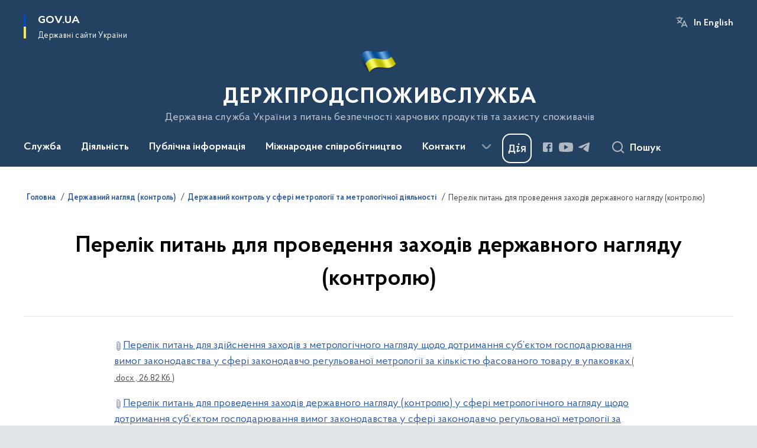

--- FILE ---
content_type: text/html; charset=UTF-8
request_url: https://dpss.gov.ua/derzhavnij-naglyad-kontrol/derzhavnij-kontrol-u-sferi-metrologiyi-ta-metrologichnoyi-diyalnosti/perelik-pitan-dlya-provedennya-zahodiv-derzhavnogo-naglyadu-kontrolyu
body_size: 230734
content:

<!DOCTYPE html>
<html lang="uk">

<head>
    <link rel="canonical" href="https://dpss.gov.ua/derzhavnij-naglyad-kontrol/derzhavnij-kontrol-u-sferi-metrologiyi-ta-metrologichnoyi-diyalnosti/perelik-pitan-dlya-provedennya-zahodiv-derzhavnogo-naglyadu-kontrolyu"/ nonce="uOR4eQhZVVEowoiidVgXFyR7CSBJxRgO">
    <meta charset="utf-8">
    <title>Перелік питань для проведення заходів державного нагляду (контролю) | ДЕРЖПРОДСПОЖИВСЛУЖБА </title>
    <!--meta info-->
    <meta name="viewport" content="width=device-width, initial-scale=1, shrink-to-fit=no, user-scalable=yes, maximum-scale=2.0">
    <meta name="author" content="Kitsoft">
    <meta name="description" content="">
    <meta name="title" content="Перелік питань для проведення заходів державного нагляду (контролю)">
    <meta name="keywords" content=""/>
    <!-- meta info-->
    
<meta property="og:url" content="https://dpss.gov.ua/derzhavnij-naglyad-kontrol/derzhavnij-kontrol-u-sferi-metrologiyi-ta-metrologichnoyi-diyalnosti/perelik-pitan-dlya-provedennya-zahodiv-derzhavnogo-naglyadu-kontrolyu"/>
<meta property="og:title" content="Державна служба України з питань безпечності харчових продуктів та захисту споживачів - Перелік питань для проведення заходів державного нагляду (контролю)"/>
<meta property="og:description" content=""/>
<meta property="og:image" content="https://dpss.gov.ua/storage/app/sites/12/izobrazhenie-viber-2021-04-12-15-23-49.png">

<meta property="og:image:width" content="520" />
<meta property="og:image:height" content="315" />    <meta name="msapplication-TileColor" content="#ffffff">
<meta name="msapplication-TileImage" content="https://dpss.gov.ua/themes/odv/assets/images/favicon/ms-icon-144x144.png">
<meta name="theme-color" content="#ffffff">

<link rel="apple-touch-icon" sizes="57x57" href="https://dpss.gov.ua/themes/odv/assets/images/favicon/apple-icon-57x57.png"/ nonce="uOR4eQhZVVEowoiidVgXFyR7CSBJxRgO">
<link rel="apple-touch-icon" sizes="60x60" href="https://dpss.gov.ua/themes/odv/assets/images/favicon/apple-icon-60x60.png"/ nonce="uOR4eQhZVVEowoiidVgXFyR7CSBJxRgO">
<link rel="apple-touch-icon" sizes="72x72" href="https://dpss.gov.ua/themes/odv/assets/images/favicon/apple-icon-72x72.png"/ nonce="uOR4eQhZVVEowoiidVgXFyR7CSBJxRgO">
<link rel="apple-touch-icon" sizes="76x76" href="https://dpss.gov.ua/themes/odv/assets/images/favicon/apple-icon-76x76.png"/ nonce="uOR4eQhZVVEowoiidVgXFyR7CSBJxRgO">
<link rel="apple-touch-icon" sizes="114x114" href="https://dpss.gov.ua/themes/odv/assets/images/favicon/apple-icon-114x114.png"/ nonce="uOR4eQhZVVEowoiidVgXFyR7CSBJxRgO">
<link rel="apple-touch-icon" sizes="120x120" href="https://dpss.gov.ua/themes/odv/assets/images/favicon/apple-icon-120x120.png"/ nonce="uOR4eQhZVVEowoiidVgXFyR7CSBJxRgO">
<link rel="apple-touch-icon" sizes="144x144" href="https://dpss.gov.ua/themes/odv/assets/images/favicon/apple-icon-144x144.png"/ nonce="uOR4eQhZVVEowoiidVgXFyR7CSBJxRgO">
<link rel="apple-touch-icon" sizes="152x152" href="https://dpss.gov.ua/themes/odv/assets/images/favicon/apple-icon-152x152.png"/ nonce="uOR4eQhZVVEowoiidVgXFyR7CSBJxRgO">
<link rel="apple-touch-icon" sizes="180x180" href="https://dpss.gov.ua/themes/odv/assets/images/favicon/apple-icon-180x180.png"/ nonce="uOR4eQhZVVEowoiidVgXFyR7CSBJxRgO">
<link rel="icon" type="image/png" sizes="192x192" href="https://dpss.gov.ua/themes/odv/assets/images/favicon/android-icon-192x192.png"/ nonce="uOR4eQhZVVEowoiidVgXFyR7CSBJxRgO">
<link rel="icon" type="image/png" sizes="144x144" href="https://dpss.gov.ua/themes/odv/assets/images/favicon/android-icon-144x144.png"/ nonce="uOR4eQhZVVEowoiidVgXFyR7CSBJxRgO">
<link rel="icon" type="image/png" sizes="96x96" href="https://dpss.gov.ua/themes/odv/assets/images/favicon/android-icon-96x96.png"/ nonce="uOR4eQhZVVEowoiidVgXFyR7CSBJxRgO">
<link rel="icon" type="image/png" sizes="72x72" href="https://dpss.gov.ua/themes/odv/assets/images/favicon/android-icon-72x72.png"/ nonce="uOR4eQhZVVEowoiidVgXFyR7CSBJxRgO">
<link rel="icon" type="image/png" sizes="48x48" href="https://dpss.gov.ua/themes/odv/assets/images/favicon/android-icon-48x48.png"/ nonce="uOR4eQhZVVEowoiidVgXFyR7CSBJxRgO">
<link rel="icon" type="image/png" sizes="36x36" href="https://dpss.gov.ua/themes/odv/assets/images/favicon/android-icon-36x36.png"/ nonce="uOR4eQhZVVEowoiidVgXFyR7CSBJxRgO">
<link rel="icon" type="image/png" sizes="32x32" href="https://dpss.gov.ua/themes/odv/assets/images/favicon/favicon-32x32.png"/ nonce="uOR4eQhZVVEowoiidVgXFyR7CSBJxRgO">
<link rel="icon" type="image/png" sizes="96x96" href="https://dpss.gov.ua/themes/odv/assets/images/favicon/favicon-96x96.png"/ nonce="uOR4eQhZVVEowoiidVgXFyR7CSBJxRgO">
<link rel="icon" type="image/png" sizes="16x16" href="https://dpss.gov.ua/themes/odv/assets/images/favicon/favicon-16x16.png"/ nonce="uOR4eQhZVVEowoiidVgXFyR7CSBJxRgO">
<link rel="manifest" href="https://dpss.gov.ua/themes/odv/assets/images/favicon/manifest.json"/ nonce="uOR4eQhZVVEowoiidVgXFyR7CSBJxRgO">
        <link rel="stylesheet" type="text/css"
          href="https://cdnjs.cloudflare.com/ajax/libs/material-design-iconic-font/2.2.0/css/material-design-iconic-font.min.css"/ nonce="uOR4eQhZVVEowoiidVgXFyR7CSBJxRgO">
    <link rel="stylesheet" type="text/css" href="https://dpss.gov.ua/combine/a87a0b4c319ad2c5116acf7479fdfedd-1769170238"/ nonce="uOR4eQhZVVEowoiidVgXFyR7CSBJxRgO">

        		<!-- Global site tag (gtag.js) - Google Analytics -->
		<script async src="https://www.googletagmanager.com/gtag/js?id=G-9RC3HKPFCG" nonce="uOR4eQhZVVEowoiidVgXFyR7CSBJxRgO"></script>
		<script nonce="uOR4eQhZVVEowoiidVgXFyR7CSBJxRgO">
            window.dataLayer = window.dataLayer || [];
            function gtag(){dataLayer.push(arguments);}
                        gtag('js', new Date());
            gtag('config', 'G-9RC3HKPFCG', {
				cookie_flags: 'max-age=7200;secure;samesite=none'
			});
		</script>
    
    <script nonce="uOR4eQhZVVEowoiidVgXFyR7CSBJxRgO">
window.multiLang = {
    allPages: {
        postsName: `Новини`,
        eventsName: `Події`,
        mediagalleriesName: `Медіагалереї`,
        meetingsText: `Засідання`,
        servicesText: `Послуги`,
        pagesText: `Сторінки`,
        moreByThemeText: `Більше за темою`,
        foundResultText: `Знайдено`,
        notFoundText: `Нічого не знайдено`,
        notFoundTextVehicles: `Не знайдено жодного транспортного засобу, спробуйте ще раз або перевірте правильність введених даних`,
        notFoundTextTerrorists: `Не знайдено жодного терориста, спробуйте ще раз або перевірте правильність введених даних`,
        notFoundTextDisappeared: `Не знайдено жодного зниклого громадянина, спробуйте ще раз або перевірте правильність введених даних`,
        notFoundTextDisappearedOOS: `Не знайдено жодної зниклої особи, спробуйте ще раз або перевірте правильність введених даних`,
        loadMoreText: `Завантажуємо ще`,
        loadMoreHintText: `Прокрутіть, щоб завантажити ще`,
        exeptionText: `Щось пішло не так`,
        shortRequest: `Закороткий пошуковий запит`,
        periodText: `За період`,
        authorNameText: `Автор`,
        docName: `від`,
        chosenCategoryText: `Розпорядження`,
        requestSearchText: `Ви шукали`,
        changeVisionText: `Налаштування доступності`,
        changeVisionNormalText: `Стандартна версія`,
        chooseDateText: `Виберіть дату`,
        validateFormFile: `Прикріпіть файл`,
        yearText: `року`,
        chosenNothingWasFound: `За вашим пошуковим запитом нічого не знайдено: `,
        noNewEvents: `Поки що, запланованих подій на майбутнє більше немає`,
        noNewEventsDescription: `Завітайте пізніше, можливо, наші менеджери як раз працюють над додаванням нових подій.`,
        eventsAreCompleted: `Події завершено`,
        singleEventAreCompleted: `завершено`,
        choicesLoading: `Завантажуємо...`,
        choicesNoResults: `Нічого не знайдено`,
        choicesNoChoices: `Вибору немає`,
        noSiteKeyForReCaptcha: `Відсутній параметр для reCaptcha, відправка форми неможлива`,
        noContent: `Інформація відсутня`,
        totalItemsText: `Всього`,
        downloadFile: `Завантажити`,
        viewFile: `Переглянути`,
        verifSingleElText: `перевірка`,
        verifTwoElText: `перевірки`,
        verifManyText: `перевірок`,
        document: `Документ`,
        hoursAgo: `година тому|години тому|годин тому`,
        documentsText: `документ|документи|документів`,
        documentNum: `Реєстраційний номер`,
        documentDate: `Дата створення, надходження документа`,
        docType: `Назва, вид документа`,
        documentName: `Джерело інформації (автор, відповідальний підрозділ)`,
        documentExcerpt: `Галузь, ключові слова`,
        zoomInText: `Збільшити масштаб`,
        zoomOutText: `Зменшити масштаб`,
        fullscreenText: `Повний екран`,
        mapText: `Інтерактивна мапа`,
        loadingText: `Завантажуємо...`,
        noChoicesText: `Вибору немає`,
        downloadOriginalImage: `Завантажити оригінальне зображення`,
        closeEsc: `Закрити (ESC)`,
        slideTitle: `Слайд`,
        slideFrom: `з`
    },
    search: {
        personsText: `Персони`,
        newsText: `Новини`,
        actsText: `НПА`,
        eventsText: `Анонси`,
        pagesText: `Сторінки`,
        mediagalleriesText: `Медіагалереї`,
        ariaMaterialTypeFilter: `Відфільтрувати за типом матеріалу`,
        materials: `матеріал|матеріали|матеріалів`,
        materialNotFound: `За вашим запитом не знайдено матеріалів`,
        materialFounded: `За вашим запитом знайдено`,
        materialsText: `матеріалів`,
        leftSidebarText: `За типом матеріалу`,
        requestPeriodTextFrom: `з`,
        requestPeriodTextTo: ` по`,
        requestFoundedText: `Знайдено`,
        requestTypeDoc: `документи`,
        itemsAmountString_1: `матеріал`,
        itemsAmountString_2: `матеріала`,
        bySearchKey: `за запитом`,
        searchMessage: `Заповніть поле ( мінімум 3 символи )`,
    },
    coordination: {
        notFoundText: "Нічого не знайдено",
        exeptionText: "Щось пішло не так",
        allEvents: "Події за весь період",
    },
    timeLine: {
        allTypesname: `Усі типи`,
        projectsName: `Проекти`,
        actsName: `Документи`,
        pagesName: `Сторінка`,
        eventComplete: `Подія завершена`,
        firstPeriodLoadInterval: `З - по`,
        toTest: `До`,
        fromTest: `Дата з`,
        todayText: `Сьогодні`,
        weekText: `За останній тиждень`,
        monthText: `За останній місяць`,
        errMsgDay: `День початку має бути меншим`,
        errMsgMounth: `Місяць початку має бути меншим`,
        errMsgYear: `Рік початку має бути меншим`,
    },
    all: {
        changeVisionText: "Людям із порушенням зору",
        changeVisionNormalText: "Стандартна версія"
    }
}
// console.log(window.multiLang);

</script>
</head>
<body>
    <a href="#mainContent" tabindex="0" class="link-skip">
        Перейти до основного вмісту
        <span class="link-skip-icon" aria-hidden="true"></span>
    </a>
    
    <div class="wrapper">
        <!-- Header -->
        <header class="header" id="layout-header">
            
<!-- Nav -->
<div class="header-bg">
    <div class="row justify-content-between">

        <div class="d-block d-lg-none navbar-fixed-top" data-spy="affix" data-offset-top="157">
            <div class="menu-for-small-devices d-block d-lg-none" id="menuSm">
                <div class="header-top">
                    <button class="header-menu-close closeMenuSm" aria-label="Закрити меню навігації"></button>
                    <div class="ml-auto">
                                                <button class="multi-language"
                onclick="$(this).request('onSwitchLocale', {data: {locale: 'en', url: '/state-supervision-control/state-control-field-metrology-and-metrological-activity/list-questions-state-supervision-control-measures'}}); return false;">In English</button>
                        </div>
                </div>
                <div class="menu-sm-wrap-for-scroll">
                    <div class="menu-container">
                        <nav class="menu" aria-label="Головне меню">
                        <a href="javascript:void(0);"
           class="js-menu-link showSubmenu"
            role="button" aria-haspopup="true" aria-expanded="false"         >
            Служба
        </a>
        <div class="submenu">
            <div id="submenu-1">
                <div class="header-top d-flex d-lg-none">
                    <div class="title backMenu" role="button" tabindex="0" aria-label="Закрити підменю">
                        Служба
                    </div>
                    <div class="header-menu-close closeMenuSm" role="button" tabindex="0" aria-label="Закрити меню навігації"></div>
                </div>
                <div class="submenu-container d-block d-lg-none">
                                                                                <a href="/sluzhba/prosluzhbu"
                       class="submenu_child d-block"
                       >
                    Про службу
                    </a>
                                                                                                                        <a href="/sluzhba/kerivnictvo"
                       class="submenu_child d-block"
                       >
                    Керівництво
                    </a>
                                                                                                                        <a href="/sluzhba/struktura"
                       class="submenu_child d-block"
                       >
                    Структура
                    </a>
                                                                                                                        <a href="/sluzhba/teritorialniorgani"
                       class="submenu_child d-block"
                       >
                    Територіальні органи
                    </a>
                                                                                                                        <a href="/sluzhba/ustanovitapidpriyemstvaderzhprodspozhivsluzhbi"
                       class="submenu_child d-block"
                       >
                    Установи та підприємства Держпродспоживслужби
                    </a>
                                                                                                                        <a href="/sluzhba/kolegialniorgani"
                       class="submenu_child d-block"
                       >
                    Колегіальні органи
                    </a>
                                                                                                                        <a href="/sluzhba/kadrovapolitika"
                       class="submenu_child d-block"
                       >
                    Кадрова політика
                    </a>
                                                                                                                        <a href="https://dpss.gov.ua/sluzhba/laboratorna-merezha"
                       class="submenu_child d-block"
                       >
                    Лабораторна мережа
                    </a>
                                                                            </div>
            </div>
            <div class="row d-none d-lg-flex">
                                <div class="col-md-4">
                                                            <a href="/sluzhba/prosluzhbu"
                       class="submenu_child d-block"
                       >
                    Про службу
                    </a>
                                                        </div>
                                <div class="col-md-4">
                                                            <a href="/sluzhba/kerivnictvo"
                       class="submenu_child d-block"
                       >
                    Керівництво
                    </a>
                                                        </div>
                                <div class="col-md-4">
                                                            <a href="/sluzhba/struktura"
                       class="submenu_child d-block"
                       >
                    Структура
                    </a>
                                                        </div>
                                <div class="col-md-4">
                                                            <a href="/sluzhba/teritorialniorgani"
                       class="submenu_child d-block"
                       >
                    Територіальні органи
                    </a>
                                                        </div>
                                <div class="col-md-4">
                                                            <a href="/sluzhba/ustanovitapidpriyemstvaderzhprodspozhivsluzhbi"
                       class="submenu_child d-block"
                       >
                    Установи та підприємства Держпродспоживслужби
                    </a>
                                                        </div>
                                <div class="col-md-4">
                                                            <a href="/sluzhba/kolegialniorgani"
                       class="submenu_child d-block"
                       >
                    Колегіальні органи
                    </a>
                                                        </div>
                                <div class="col-md-4">
                                                            <a href="/sluzhba/kadrovapolitika"
                       class="submenu_child d-block"
                       >
                    Кадрова політика
                    </a>
                                                        </div>
                                <div class="col-md-4">
                                                            <a href="https://dpss.gov.ua/sluzhba/laboratorna-merezha"
                       class="submenu_child d-block"
                       >
                    Лабораторна мережа
                    </a>
                                                        </div>
                            </div>
        </div>
                                <a href="javascript:void(0);"
           class="js-menu-link showSubmenu"
            role="button" aria-haspopup="true" aria-expanded="false"         >
            Діяльність
        </a>
        <div class="submenu">
            <div id="submenu-2">
                <div class="header-top d-flex d-lg-none">
                    <div class="title backMenu" role="button" tabindex="0" aria-label="Закрити підменю">
                        Діяльність
                    </div>
                    <div class="header-menu-close closeMenuSm" role="button" tabindex="0" aria-label="Закрити меню навігації"></div>
                </div>
                <div class="submenu-container d-block d-lg-none">
                                                                                <a href="/diyalnist/bezpechnist-harchovih-produktiv-ta-veterinarna-medicina"
                       class="submenu_child d-block"
                       >
                    Безпечність харчових продуктів та ветеринарна медицина
                    </a>
                                                                                                                        <a href="/diyalnist/fitosanitariya-kontrol-u-sferi-nasinnictva-ta-rozsadnictva"
                       class="submenu_child d-block"
                       >
                    Фітосанітарія, контроль у сфері насінництва та розсадництва
                    </a>
                                                                                                                        <a href="/diyalnist/zahist-prav-spozhivachiv"
                       class="submenu_child d-block"
                       >
                    Захист прав споживачів та контроль за регульованими цінами
                    </a>
                                                                                                                        <a href="/diyalnist/derzhsanepidnaglyad"
                       class="submenu_child d-block"
                       >
                    Держсанепіднагляд
                    </a>
                                                                                                                        <a href="/derzhavnyi-kontrol-na-kordoni"
                       class="submenu_child d-block"
                       >
                    Державний контроль на кордоні
                    </a>
                                                                                                                        <a href="/diyalnist/silskohospodarska-tekhnika"
                       class="submenu_child d-block"
                       >
                    Сільськогосподарська техніка
                    </a>
                                                                                                                        <a href="/diyalnist/plani-diyalnosti"
                       class="submenu_child d-block"
                       >
                    Плани та звіти діяльності
                    </a>
                                                                                                                        <a href="/diyalnist/licenzuvannya"
                       class="submenu_child d-block"
                       >
                    Ліцензування
                    </a>
                                                                                                                        <a href="/diyalnist/regulyatornapolitika"
                       class="submenu_child d-block"
                       >
                    Регуляторна політика
                    </a>
                                                                                                                        <a href="/diyalnist/vnutrishnijaudit"
                       class="submenu_child d-block"
                       >
                    Внутрішній аудит
                    </a>
                                                                                                                        <a href="/diyalnist/civilnij-zahist"
                       class="submenu_child d-block"
                       >
                    Цивільний захист
                    </a>
                                                                                                                        <a href="/diyalnist/reyestrividkritidani"
                       class="submenu_child d-block"
                       >
                    Реєстри (відкриті дані)
                    </a>
                                                                                                                        <a href="/diyalnist/administrativni-poslugi"
                       class="submenu_child d-block"
                       >
                    Послуги
                    </a>
                                                                                                                        <a href="/sluzhba/ustanovitapidpriyemstvaderzhprodspozhivsluzhbi/perelik-majna-shcho-proponuyetsya-do-spisannya"
                       class="submenu_child d-block"
                       >
                    Перелік майна, що пропонується до списання
                    </a>
                                                                                                                        <a href="https://dpss.gov.ua/diyalnist/stop-korupciya"
                       class="submenu_child d-block"
                       >
                    СТОП корупція
                    </a>
                                                                                                                                                            </div>
            </div>
            <div class="row d-none d-lg-flex">
                                <div class="col-md-4">
                                                            <a href="/diyalnist/bezpechnist-harchovih-produktiv-ta-veterinarna-medicina"
                       class="submenu_child d-block"
                       >
                    Безпечність харчових продуктів та ветеринарна медицина
                    </a>
                                                        </div>
                                <div class="col-md-4">
                                                            <a href="/diyalnist/fitosanitariya-kontrol-u-sferi-nasinnictva-ta-rozsadnictva"
                       class="submenu_child d-block"
                       >
                    Фітосанітарія, контроль у сфері насінництва та розсадництва
                    </a>
                                                        </div>
                                <div class="col-md-4">
                                                            <a href="/diyalnist/zahist-prav-spozhivachiv"
                       class="submenu_child d-block"
                       >
                    Захист прав споживачів та контроль за регульованими цінами
                    </a>
                                                        </div>
                                <div class="col-md-4">
                                                            <a href="/diyalnist/derzhsanepidnaglyad"
                       class="submenu_child d-block"
                       >
                    Держсанепіднагляд
                    </a>
                                                        </div>
                                <div class="col-md-4">
                                                            <a href="/derzhavnyi-kontrol-na-kordoni"
                       class="submenu_child d-block"
                       >
                    Державний контроль на кордоні
                    </a>
                                                        </div>
                                <div class="col-md-4">
                                                            <a href="/diyalnist/silskohospodarska-tekhnika"
                       class="submenu_child d-block"
                       >
                    Сільськогосподарська техніка
                    </a>
                                                        </div>
                                <div class="col-md-4">
                                                            <a href="/diyalnist/plani-diyalnosti"
                       class="submenu_child d-block"
                       >
                    Плани та звіти діяльності
                    </a>
                                                        </div>
                                <div class="col-md-4">
                                                            <a href="/diyalnist/licenzuvannya"
                       class="submenu_child d-block"
                       >
                    Ліцензування
                    </a>
                                                        </div>
                                <div class="col-md-4">
                                                            <a href="/diyalnist/regulyatornapolitika"
                       class="submenu_child d-block"
                       >
                    Регуляторна політика
                    </a>
                                                        </div>
                                <div class="col-md-4">
                                                            <a href="/diyalnist/vnutrishnijaudit"
                       class="submenu_child d-block"
                       >
                    Внутрішній аудит
                    </a>
                                                        </div>
                                <div class="col-md-4">
                                                            <a href="/diyalnist/civilnij-zahist"
                       class="submenu_child d-block"
                       >
                    Цивільний захист
                    </a>
                                                        </div>
                                <div class="col-md-4">
                                                            <a href="/diyalnist/reyestrividkritidani"
                       class="submenu_child d-block"
                       >
                    Реєстри (відкриті дані)
                    </a>
                                                        </div>
                                <div class="col-md-4">
                                                            <a href="/diyalnist/administrativni-poslugi"
                       class="submenu_child d-block"
                       >
                    Послуги
                    </a>
                                                        </div>
                                <div class="col-md-4">
                                                            <a href="/sluzhba/ustanovitapidpriyemstvaderzhprodspozhivsluzhbi/perelik-majna-shcho-proponuyetsya-do-spisannya"
                       class="submenu_child d-block"
                       >
                    Перелік майна, що пропонується до списання
                    </a>
                                                        </div>
                                <div class="col-md-4">
                                                            <a href="https://dpss.gov.ua/diyalnist/stop-korupciya"
                       class="submenu_child d-block"
                       >
                    СТОП корупція
                    </a>
                                                        </div>
                                <div class="col-md-4">
                                                                            </div>
                            </div>
        </div>
                                <a href="javascript:void(0);"
           class="js-menu-link showSubmenu"
            role="button" aria-haspopup="true" aria-expanded="false"         >
            Публічна інформація
        </a>
        <div class="submenu">
            <div id="submenu-3">
                <div class="header-top d-flex d-lg-none">
                    <div class="title backMenu" role="button" tabindex="0" aria-label="Закрити підменю">
                        Публічна інформація
                    </div>
                    <div class="header-menu-close closeMenuSm" role="button" tabindex="0" aria-label="Закрити меню навігації"></div>
                </div>
                <div class="submenu-container d-block d-lg-none">
                                                                                <a href="/publichnainformaciya/forma-ta-poryadok-podannya-zapytu-na-publichnu-informatsiyu"
                       class="submenu_child d-block"
                       >
                    Форма та порядок подання запиту на публічну інформацію
                    </a>
                                                                                                                        <a href="/publichnainformaciya/zakonodavstvo"
                       class="submenu_child d-block"
                       >
                    Законодавство
                    </a>
                                                                                                                        <a href="/publichnainformaciya/informaciyaprovikoristannyabyudzhetnihkoshtiv"
                       class="submenu_child d-block"
                       >
                    Інформація про використання бюджетних коштів
                    </a>
                                                                                                                        <a href="/publichnainformaciya/zviti"
                       class="submenu_child d-block"
                       >
                    Звіти
                    </a>
                                                                                                                        <a href="/publichnainformaciya/principi-formuvannya-ta-rozmir-oplati-praci-kerivnictva-derzhprodspozhivsluzhbi"
                       class="submenu_child d-block"
                       >
                    Принципи формування та розмір оплати праці керівництва Держпродспоживслужби
                    </a>
                                                                                                                        <a href="/publichnainformaciya/systema-obliku-rublichnoi-informatsii"
                       class="submenu_child d-block"
                       >
                    Система обліку публічної інформації
                    </a>
                                                                            </div>
            </div>
            <div class="row d-none d-lg-flex">
                                <div class="col-md-4">
                                                            <a href="/publichnainformaciya/forma-ta-poryadok-podannya-zapytu-na-publichnu-informatsiyu"
                       class="submenu_child d-block"
                       >
                    Форма та порядок подання запиту на публічну інформацію
                    </a>
                                                        </div>
                                <div class="col-md-4">
                                                            <a href="/publichnainformaciya/zakonodavstvo"
                       class="submenu_child d-block"
                       >
                    Законодавство
                    </a>
                                                        </div>
                                <div class="col-md-4">
                                                            <a href="/publichnainformaciya/informaciyaprovikoristannyabyudzhetnihkoshtiv"
                       class="submenu_child d-block"
                       >
                    Інформація про використання бюджетних коштів
                    </a>
                                                        </div>
                                <div class="col-md-4">
                                                            <a href="/publichnainformaciya/zviti"
                       class="submenu_child d-block"
                       >
                    Звіти
                    </a>
                                                        </div>
                                <div class="col-md-4">
                                                            <a href="/publichnainformaciya/principi-formuvannya-ta-rozmir-oplati-praci-kerivnictva-derzhprodspozhivsluzhbi"
                       class="submenu_child d-block"
                       >
                    Принципи формування та розмір оплати праці керівництва Держпродспоживслужби
                    </a>
                                                        </div>
                                <div class="col-md-4">
                                                            <a href="/publichnainformaciya/systema-obliku-rublichnoi-informatsii"
                       class="submenu_child d-block"
                       >
                    Система обліку публічної інформації
                    </a>
                                                        </div>
                            </div>
        </div>
                                    <a href="javascript:void(0);"
           class="js-menu-link showSubmenu"
            role="button" aria-haspopup="true" aria-expanded="false"         >
            Міжнародне співробітництво
        </a>
        <div class="submenu">
            <div id="submenu-5">
                <div class="header-top d-flex d-lg-none">
                    <div class="title backMenu" role="button" tabindex="0" aria-label="Закрити підменю">
                        Міжнародне співробітництво
                    </div>
                    <div class="header-menu-close closeMenuSm" role="button" tabindex="0" aria-label="Закрити меню навігації"></div>
                </div>
                <div class="submenu-container d-block d-lg-none">
                                                                                <a href="/mizhnarodne-spivrobitnictv/veterinariya-ta-bezpechnist"
                       class="submenu_child d-block"
                       >
                    Ветеринарія та безпечність
                    </a>
                                                                                                                        <a href="/mizhnarodne-spivrobitnictv/fitosanitariya"
                       class="submenu_child d-block"
                       >
                    Фітосанітарія
                    </a>
                                                                                                                        <a href="/mizhnarodne-spivrobitnictv/zahist-spozhivachiv"
                       class="submenu_child d-block"
                       >
                    Захист споживачів
                    </a>
                                                                                                                        <a href="/mizhnarodne-spivrobitnictv/spivpracya-z-sot"
                       class="submenu_child d-block"
                       >
                    Співпраця з СОТ
                    </a>
                                                                                                                        <a href="/mizhnarodne-spivrobitnictv/yevropejska-integraciya"
                       class="submenu_child d-block"
                       >
                    Європейська інтеграція
                    </a>
                                                                                                                        <a href="/mizhnarodne-spivrobitnictv/mizhnarodne-tehnichne-spivrobitnictvo"
                       class="submenu_child d-block"
                       >
                    Проекти міжнародної технічної допомоги
                    </a>
                                                                                                                        <a href="/mizhnarodne-spivrobitnictv/mizhnarodni-organizaciyi"
                       class="submenu_child d-block"
                       >
                    Міжнародні організації
                    </a>
                                                                                                                        <a href="/mizhnarodne-spivrobitnictv/traces"
                       class="submenu_child d-block"
                       >
                    TRACES
                    </a>
                                                                            </div>
            </div>
            <div class="row d-none d-lg-flex">
                                <div class="col-md-4">
                                                            <a href="/mizhnarodne-spivrobitnictv/veterinariya-ta-bezpechnist"
                       class="submenu_child d-block"
                       >
                    Ветеринарія та безпечність
                    </a>
                                                        </div>
                                <div class="col-md-4">
                                                            <a href="/mizhnarodne-spivrobitnictv/fitosanitariya"
                       class="submenu_child d-block"
                       >
                    Фітосанітарія
                    </a>
                                                        </div>
                                <div class="col-md-4">
                                                            <a href="/mizhnarodne-spivrobitnictv/zahist-spozhivachiv"
                       class="submenu_child d-block"
                       >
                    Захист споживачів
                    </a>
                                                        </div>
                                <div class="col-md-4">
                                                            <a href="/mizhnarodne-spivrobitnictv/spivpracya-z-sot"
                       class="submenu_child d-block"
                       >
                    Співпраця з СОТ
                    </a>
                                                        </div>
                                <div class="col-md-4">
                                                            <a href="/mizhnarodne-spivrobitnictv/yevropejska-integraciya"
                       class="submenu_child d-block"
                       >
                    Європейська інтеграція
                    </a>
                                                        </div>
                                <div class="col-md-4">
                                                            <a href="/mizhnarodne-spivrobitnictv/mizhnarodne-tehnichne-spivrobitnictvo"
                       class="submenu_child d-block"
                       >
                    Проекти міжнародної технічної допомоги
                    </a>
                                                        </div>
                                <div class="col-md-4">
                                                            <a href="/mizhnarodne-spivrobitnictv/mizhnarodni-organizaciyi"
                       class="submenu_child d-block"
                       >
                    Міжнародні організації
                    </a>
                                                        </div>
                                <div class="col-md-4">
                                                            <a href="/mizhnarodne-spivrobitnictv/traces"
                       class="submenu_child d-block"
                       >
                    TRACES
                    </a>
                                                        </div>
                            </div>
        </div>
                                <a href="javascript:void(0);"
           class="js-menu-link showSubmenu"
            role="button" aria-haspopup="true" aria-expanded="false"         >
            Контакти
        </a>
        <div class="submenu">
            <div id="submenu-6">
                <div class="header-top d-flex d-lg-none">
                    <div class="title backMenu" role="button" tabindex="0" aria-label="Закрити підменю">
                        Контакти
                    </div>
                    <div class="header-menu-close closeMenuSm" role="button" tabindex="0" aria-label="Закрити меню навігації"></div>
                </div>
                <div class="submenu-container d-block d-lg-none">
                                                                                <a href="https://dpss.gov.ua/pres-centr/kontakti?v=5f4f583dd5f84"
                       class="submenu_child d-block"
                       target="_blank">
                    Прес-центр
                    </a>
                                                                                                                        <a href="/contacts/telefonnij-dovidnik-centralnij-aparat"
                       class="submenu_child d-block"
                       >
                    Телефонний довідник Центральний апарат
                    </a>
                                                                                                                        <a href="/sluzhba/teritorialniorgani"
                       class="submenu_child d-block"
                       >
                    Контакти терорганів
                    </a>
                                                                                                                        <a href="/zvyazkizgromadskistyu"
                       class="submenu_child d-block"
                       >
                    Зв&#039;язки з громадськістю
                    </a>
                                                                                                                                                            </div>
            </div>
            <div class="row d-none d-lg-flex">
                                <div class="col-md-4">
                                                            <a href="https://dpss.gov.ua/pres-centr/kontakti?v=5f4f583dd5f84"
                       class="submenu_child d-block"
                       target="_blank">
                    Прес-центр
                    </a>
                                                        </div>
                                <div class="col-md-4">
                                                            <a href="/contacts/telefonnij-dovidnik-centralnij-aparat"
                       class="submenu_child d-block"
                       >
                    Телефонний довідник Центральний апарат
                    </a>
                                                        </div>
                                <div class="col-md-4">
                                                            <a href="/sluzhba/teritorialniorgani"
                       class="submenu_child d-block"
                       >
                    Контакти терорганів
                    </a>
                                                        </div>
                                <div class="col-md-4">
                                                            <a href="/zvyazkizgromadskistyu"
                       class="submenu_child d-block"
                       >
                    Зв&#039;язки з громадськістю
                    </a>
                                                        </div>
                                <div class="col-md-4">
                                                                            </div>
                            </div>
        </div>
                                    <a class="js-menu-link" href="https://consumer.dpss.gov.ua/e-form/"
                                          >Подати звернення</a>
            </nav>                    </div>

                    <div class="header-services">
                                                
                        <div class="header-services-item">
                            
    <div class="socials" aria-label="Соціальні мережі">
                                                                        <a href="https://www.facebook.com/spsa.gov.ua/"
               target="_blank"
               aria-label="Сторінка у Facebook (відкриває нове вікно)"
               rel="nofollow noopener noreferrer"
               class="socials-link socials-link-facebook-square">
            </a>
                                                                        <a href="https://www.youtube.com/channel/UCMuOoNeu4zIBJHmHKLyh1_g"
               target="_blank"
               aria-label="Сторінка у Youtube (відкриває нове вікно)"
               rel="nofollow noopener noreferrer"
               class="socials-link socials-link-youtube-play">
            </a>
                                                                        <a href="https://t.me/dpssgovua"
               target="_blank"
               aria-label="Сторінка у Telegram (відкриває нове вікно)"
               rel="nofollow noopener noreferrer"
               class="socials-link socials-link-telegram">
            </a>
            </div>
                        </div>
                        <div class="header-services-item">
                            
    <a href="https://guide.diia.gov.ua/ " target="_blank" class="icon-diia"
       aria-label="Баннер Дія">
    </a>
                        </div>
                        <div class="mt-5">
                            <button class="main-logo"
                                    data-bs-toggle="modal"
                                    data-bs-target="#govModal"
                                    aria-haspopup="true"
                                    aria-expanded="false">
                                <span class="icon"></span>
                                <span class="main-logo_text">
                                <span>gov.ua</span>
                                    <span class="light">Державні сайти України</span>
                                </span>
                            </button>
                        </div>
                    </div>
                </div>
            </div>
            <div class="header-top">
                <button class="header-menu-icon" id="shomMenuSm" aria-label="Показати меню навігації">
                    <span class="visually-hidden">Меню</span>
                </button>
                <button class="header-search-btn js-search-toggle" aria-haspopup="true" aria-expanded="false">
                    Пошук
                </button>
            </div>
        </div>
        <div class="col-md-3 d-none d-lg-block">
            <button class="main-logo"
                    data-bs-toggle="modal"
                    data-bs-target="#govModal"
                    aria-haspopup="true">
                <span class="icon"></span>
                <span class="main-logo_text">
                    <span>GOV.UA</span>
                    <span class="light">Державні сайти України</span>
                </span>
            </button>
        </div>
        <div class="col-md-3 d-none d-lg-flex">
            <div class="ml-auto d-flex flex-column align-items-end" role="navigation" aria-label="Налаштування мови та доступності">

                
                                        <button class="multi-language"
                onclick="$(this).request('onSwitchLocale', {data: {locale: 'en', url: '/state-supervision-control/state-control-field-metrology-and-metrological-activity/list-questions-state-supervision-control-measures'}}); return false;">In English</button>
    
                            </div>
        </div>
        <div class="col-md-12 text-center">
            <a href="/" class="main-title" aria-label="На головну сторінку">
                <div class="icon"
                                          style="background-image: url('https://dpss.gov.ua/storage/app/sites/12/uploaded-files/f77f21da-2333-4050-ba13-4d7a7f09d7d1.png')"
                     >
                </div>
                                    <div class="main-title-text">ДЕРЖПРОДСПОЖИВСЛУЖБА</div>
                                <div class="light">
                    Державна служба України з питань безпечності харчових продуктів та захисту споживачів
                </div>
            </a>
        </div>
        <div class="col-md-12">

            <div class="menu-container mt-2">

                <div class="d-none d-lg-block">
                    <div id="menuDesktop" class="menu-desktop row">
                        <div class="menu-desktop-wrap">
                                    <nav class="menu" aria-label="Головне меню">
                        <a href="javascript:void(0);"
           class="js-menu-link showSubmenu"
            role="button" aria-haspopup="true" aria-expanded="false"         >
            Служба
        </a>
        <div class="submenu">
            <div id="submenu-1">
                <div class="header-top d-flex d-lg-none">
                    <div class="title backMenu" role="button" tabindex="0" aria-label="Закрити підменю">
                        Служба
                    </div>
                    <div class="header-menu-close closeMenuSm" role="button" tabindex="0" aria-label="Закрити меню навігації"></div>
                </div>
                <div class="submenu-container d-block d-lg-none">
                                                                                <a href="/sluzhba/prosluzhbu"
                       class="submenu_child d-block"
                       >
                    Про службу
                    </a>
                                                                                                                        <a href="/sluzhba/kerivnictvo"
                       class="submenu_child d-block"
                       >
                    Керівництво
                    </a>
                                                                                                                        <a href="/sluzhba/struktura"
                       class="submenu_child d-block"
                       >
                    Структура
                    </a>
                                                                                                                        <a href="/sluzhba/teritorialniorgani"
                       class="submenu_child d-block"
                       >
                    Територіальні органи
                    </a>
                                                                                                                        <a href="/sluzhba/ustanovitapidpriyemstvaderzhprodspozhivsluzhbi"
                       class="submenu_child d-block"
                       >
                    Установи та підприємства Держпродспоживслужби
                    </a>
                                                                                                                        <a href="/sluzhba/kolegialniorgani"
                       class="submenu_child d-block"
                       >
                    Колегіальні органи
                    </a>
                                                                                                                        <a href="/sluzhba/kadrovapolitika"
                       class="submenu_child d-block"
                       >
                    Кадрова політика
                    </a>
                                                                                                                        <a href="https://dpss.gov.ua/sluzhba/laboratorna-merezha"
                       class="submenu_child d-block"
                       >
                    Лабораторна мережа
                    </a>
                                                                            </div>
            </div>
            <div class="row d-none d-lg-flex">
                                <div class="col-md-4">
                                                            <a href="/sluzhba/prosluzhbu"
                       class="submenu_child d-block"
                       >
                    Про службу
                    </a>
                                                        </div>
                                <div class="col-md-4">
                                                            <a href="/sluzhba/kerivnictvo"
                       class="submenu_child d-block"
                       >
                    Керівництво
                    </a>
                                                        </div>
                                <div class="col-md-4">
                                                            <a href="/sluzhba/struktura"
                       class="submenu_child d-block"
                       >
                    Структура
                    </a>
                                                        </div>
                                <div class="col-md-4">
                                                            <a href="/sluzhba/teritorialniorgani"
                       class="submenu_child d-block"
                       >
                    Територіальні органи
                    </a>
                                                        </div>
                                <div class="col-md-4">
                                                            <a href="/sluzhba/ustanovitapidpriyemstvaderzhprodspozhivsluzhbi"
                       class="submenu_child d-block"
                       >
                    Установи та підприємства Держпродспоживслужби
                    </a>
                                                        </div>
                                <div class="col-md-4">
                                                            <a href="/sluzhba/kolegialniorgani"
                       class="submenu_child d-block"
                       >
                    Колегіальні органи
                    </a>
                                                        </div>
                                <div class="col-md-4">
                                                            <a href="/sluzhba/kadrovapolitika"
                       class="submenu_child d-block"
                       >
                    Кадрова політика
                    </a>
                                                        </div>
                                <div class="col-md-4">
                                                            <a href="https://dpss.gov.ua/sluzhba/laboratorna-merezha"
                       class="submenu_child d-block"
                       >
                    Лабораторна мережа
                    </a>
                                                        </div>
                            </div>
        </div>
                                <a href="javascript:void(0);"
           class="js-menu-link showSubmenu"
            role="button" aria-haspopup="true" aria-expanded="false"         >
            Діяльність
        </a>
        <div class="submenu">
            <div id="submenu-2">
                <div class="header-top d-flex d-lg-none">
                    <div class="title backMenu" role="button" tabindex="0" aria-label="Закрити підменю">
                        Діяльність
                    </div>
                    <div class="header-menu-close closeMenuSm" role="button" tabindex="0" aria-label="Закрити меню навігації"></div>
                </div>
                <div class="submenu-container d-block d-lg-none">
                                                                                <a href="/diyalnist/bezpechnist-harchovih-produktiv-ta-veterinarna-medicina"
                       class="submenu_child d-block"
                       >
                    Безпечність харчових продуктів та ветеринарна медицина
                    </a>
                                                                                                                        <a href="/diyalnist/fitosanitariya-kontrol-u-sferi-nasinnictva-ta-rozsadnictva"
                       class="submenu_child d-block"
                       >
                    Фітосанітарія, контроль у сфері насінництва та розсадництва
                    </a>
                                                                                                                        <a href="/diyalnist/zahist-prav-spozhivachiv"
                       class="submenu_child d-block"
                       >
                    Захист прав споживачів та контроль за регульованими цінами
                    </a>
                                                                                                                        <a href="/diyalnist/derzhsanepidnaglyad"
                       class="submenu_child d-block"
                       >
                    Держсанепіднагляд
                    </a>
                                                                                                                        <a href="/derzhavnyi-kontrol-na-kordoni"
                       class="submenu_child d-block"
                       >
                    Державний контроль на кордоні
                    </a>
                                                                                                                        <a href="/diyalnist/silskohospodarska-tekhnika"
                       class="submenu_child d-block"
                       >
                    Сільськогосподарська техніка
                    </a>
                                                                                                                        <a href="/diyalnist/plani-diyalnosti"
                       class="submenu_child d-block"
                       >
                    Плани та звіти діяльності
                    </a>
                                                                                                                        <a href="/diyalnist/licenzuvannya"
                       class="submenu_child d-block"
                       >
                    Ліцензування
                    </a>
                                                                                                                        <a href="/diyalnist/regulyatornapolitika"
                       class="submenu_child d-block"
                       >
                    Регуляторна політика
                    </a>
                                                                                                                        <a href="/diyalnist/vnutrishnijaudit"
                       class="submenu_child d-block"
                       >
                    Внутрішній аудит
                    </a>
                                                                                                                        <a href="/diyalnist/civilnij-zahist"
                       class="submenu_child d-block"
                       >
                    Цивільний захист
                    </a>
                                                                                                                        <a href="/diyalnist/reyestrividkritidani"
                       class="submenu_child d-block"
                       >
                    Реєстри (відкриті дані)
                    </a>
                                                                                                                        <a href="/diyalnist/administrativni-poslugi"
                       class="submenu_child d-block"
                       >
                    Послуги
                    </a>
                                                                                                                        <a href="/sluzhba/ustanovitapidpriyemstvaderzhprodspozhivsluzhbi/perelik-majna-shcho-proponuyetsya-do-spisannya"
                       class="submenu_child d-block"
                       >
                    Перелік майна, що пропонується до списання
                    </a>
                                                                                                                        <a href="https://dpss.gov.ua/diyalnist/stop-korupciya"
                       class="submenu_child d-block"
                       >
                    СТОП корупція
                    </a>
                                                                                                                                                            </div>
            </div>
            <div class="row d-none d-lg-flex">
                                <div class="col-md-4">
                                                            <a href="/diyalnist/bezpechnist-harchovih-produktiv-ta-veterinarna-medicina"
                       class="submenu_child d-block"
                       >
                    Безпечність харчових продуктів та ветеринарна медицина
                    </a>
                                                        </div>
                                <div class="col-md-4">
                                                            <a href="/diyalnist/fitosanitariya-kontrol-u-sferi-nasinnictva-ta-rozsadnictva"
                       class="submenu_child d-block"
                       >
                    Фітосанітарія, контроль у сфері насінництва та розсадництва
                    </a>
                                                        </div>
                                <div class="col-md-4">
                                                            <a href="/diyalnist/zahist-prav-spozhivachiv"
                       class="submenu_child d-block"
                       >
                    Захист прав споживачів та контроль за регульованими цінами
                    </a>
                                                        </div>
                                <div class="col-md-4">
                                                            <a href="/diyalnist/derzhsanepidnaglyad"
                       class="submenu_child d-block"
                       >
                    Держсанепіднагляд
                    </a>
                                                        </div>
                                <div class="col-md-4">
                                                            <a href="/derzhavnyi-kontrol-na-kordoni"
                       class="submenu_child d-block"
                       >
                    Державний контроль на кордоні
                    </a>
                                                        </div>
                                <div class="col-md-4">
                                                            <a href="/diyalnist/silskohospodarska-tekhnika"
                       class="submenu_child d-block"
                       >
                    Сільськогосподарська техніка
                    </a>
                                                        </div>
                                <div class="col-md-4">
                                                            <a href="/diyalnist/plani-diyalnosti"
                       class="submenu_child d-block"
                       >
                    Плани та звіти діяльності
                    </a>
                                                        </div>
                                <div class="col-md-4">
                                                            <a href="/diyalnist/licenzuvannya"
                       class="submenu_child d-block"
                       >
                    Ліцензування
                    </a>
                                                        </div>
                                <div class="col-md-4">
                                                            <a href="/diyalnist/regulyatornapolitika"
                       class="submenu_child d-block"
                       >
                    Регуляторна політика
                    </a>
                                                        </div>
                                <div class="col-md-4">
                                                            <a href="/diyalnist/vnutrishnijaudit"
                       class="submenu_child d-block"
                       >
                    Внутрішній аудит
                    </a>
                                                        </div>
                                <div class="col-md-4">
                                                            <a href="/diyalnist/civilnij-zahist"
                       class="submenu_child d-block"
                       >
                    Цивільний захист
                    </a>
                                                        </div>
                                <div class="col-md-4">
                                                            <a href="/diyalnist/reyestrividkritidani"
                       class="submenu_child d-block"
                       >
                    Реєстри (відкриті дані)
                    </a>
                                                        </div>
                                <div class="col-md-4">
                                                            <a href="/diyalnist/administrativni-poslugi"
                       class="submenu_child d-block"
                       >
                    Послуги
                    </a>
                                                        </div>
                                <div class="col-md-4">
                                                            <a href="/sluzhba/ustanovitapidpriyemstvaderzhprodspozhivsluzhbi/perelik-majna-shcho-proponuyetsya-do-spisannya"
                       class="submenu_child d-block"
                       >
                    Перелік майна, що пропонується до списання
                    </a>
                                                        </div>
                                <div class="col-md-4">
                                                            <a href="https://dpss.gov.ua/diyalnist/stop-korupciya"
                       class="submenu_child d-block"
                       >
                    СТОП корупція
                    </a>
                                                        </div>
                                <div class="col-md-4">
                                                                            </div>
                            </div>
        </div>
                                <a href="javascript:void(0);"
           class="js-menu-link showSubmenu"
            role="button" aria-haspopup="true" aria-expanded="false"         >
            Публічна інформація
        </a>
        <div class="submenu">
            <div id="submenu-3">
                <div class="header-top d-flex d-lg-none">
                    <div class="title backMenu" role="button" tabindex="0" aria-label="Закрити підменю">
                        Публічна інформація
                    </div>
                    <div class="header-menu-close closeMenuSm" role="button" tabindex="0" aria-label="Закрити меню навігації"></div>
                </div>
                <div class="submenu-container d-block d-lg-none">
                                                                                <a href="/publichnainformaciya/forma-ta-poryadok-podannya-zapytu-na-publichnu-informatsiyu"
                       class="submenu_child d-block"
                       >
                    Форма та порядок подання запиту на публічну інформацію
                    </a>
                                                                                                                        <a href="/publichnainformaciya/zakonodavstvo"
                       class="submenu_child d-block"
                       >
                    Законодавство
                    </a>
                                                                                                                        <a href="/publichnainformaciya/informaciyaprovikoristannyabyudzhetnihkoshtiv"
                       class="submenu_child d-block"
                       >
                    Інформація про використання бюджетних коштів
                    </a>
                                                                                                                        <a href="/publichnainformaciya/zviti"
                       class="submenu_child d-block"
                       >
                    Звіти
                    </a>
                                                                                                                        <a href="/publichnainformaciya/principi-formuvannya-ta-rozmir-oplati-praci-kerivnictva-derzhprodspozhivsluzhbi"
                       class="submenu_child d-block"
                       >
                    Принципи формування та розмір оплати праці керівництва Держпродспоживслужби
                    </a>
                                                                                                                        <a href="/publichnainformaciya/systema-obliku-rublichnoi-informatsii"
                       class="submenu_child d-block"
                       >
                    Система обліку публічної інформації
                    </a>
                                                                            </div>
            </div>
            <div class="row d-none d-lg-flex">
                                <div class="col-md-4">
                                                            <a href="/publichnainformaciya/forma-ta-poryadok-podannya-zapytu-na-publichnu-informatsiyu"
                       class="submenu_child d-block"
                       >
                    Форма та порядок подання запиту на публічну інформацію
                    </a>
                                                        </div>
                                <div class="col-md-4">
                                                            <a href="/publichnainformaciya/zakonodavstvo"
                       class="submenu_child d-block"
                       >
                    Законодавство
                    </a>
                                                        </div>
                                <div class="col-md-4">
                                                            <a href="/publichnainformaciya/informaciyaprovikoristannyabyudzhetnihkoshtiv"
                       class="submenu_child d-block"
                       >
                    Інформація про використання бюджетних коштів
                    </a>
                                                        </div>
                                <div class="col-md-4">
                                                            <a href="/publichnainformaciya/zviti"
                       class="submenu_child d-block"
                       >
                    Звіти
                    </a>
                                                        </div>
                                <div class="col-md-4">
                                                            <a href="/publichnainformaciya/principi-formuvannya-ta-rozmir-oplati-praci-kerivnictva-derzhprodspozhivsluzhbi"
                       class="submenu_child d-block"
                       >
                    Принципи формування та розмір оплати праці керівництва Держпродспоживслужби
                    </a>
                                                        </div>
                                <div class="col-md-4">
                                                            <a href="/publichnainformaciya/systema-obliku-rublichnoi-informatsii"
                       class="submenu_child d-block"
                       >
                    Система обліку публічної інформації
                    </a>
                                                        </div>
                            </div>
        </div>
                                    <a href="javascript:void(0);"
           class="js-menu-link showSubmenu"
            role="button" aria-haspopup="true" aria-expanded="false"         >
            Міжнародне співробітництво
        </a>
        <div class="submenu">
            <div id="submenu-5">
                <div class="header-top d-flex d-lg-none">
                    <div class="title backMenu" role="button" tabindex="0" aria-label="Закрити підменю">
                        Міжнародне співробітництво
                    </div>
                    <div class="header-menu-close closeMenuSm" role="button" tabindex="0" aria-label="Закрити меню навігації"></div>
                </div>
                <div class="submenu-container d-block d-lg-none">
                                                                                <a href="/mizhnarodne-spivrobitnictv/veterinariya-ta-bezpechnist"
                       class="submenu_child d-block"
                       >
                    Ветеринарія та безпечність
                    </a>
                                                                                                                        <a href="/mizhnarodne-spivrobitnictv/fitosanitariya"
                       class="submenu_child d-block"
                       >
                    Фітосанітарія
                    </a>
                                                                                                                        <a href="/mizhnarodne-spivrobitnictv/zahist-spozhivachiv"
                       class="submenu_child d-block"
                       >
                    Захист споживачів
                    </a>
                                                                                                                        <a href="/mizhnarodne-spivrobitnictv/spivpracya-z-sot"
                       class="submenu_child d-block"
                       >
                    Співпраця з СОТ
                    </a>
                                                                                                                        <a href="/mizhnarodne-spivrobitnictv/yevropejska-integraciya"
                       class="submenu_child d-block"
                       >
                    Європейська інтеграція
                    </a>
                                                                                                                        <a href="/mizhnarodne-spivrobitnictv/mizhnarodne-tehnichne-spivrobitnictvo"
                       class="submenu_child d-block"
                       >
                    Проекти міжнародної технічної допомоги
                    </a>
                                                                                                                        <a href="/mizhnarodne-spivrobitnictv/mizhnarodni-organizaciyi"
                       class="submenu_child d-block"
                       >
                    Міжнародні організації
                    </a>
                                                                                                                        <a href="/mizhnarodne-spivrobitnictv/traces"
                       class="submenu_child d-block"
                       >
                    TRACES
                    </a>
                                                                            </div>
            </div>
            <div class="row d-none d-lg-flex">
                                <div class="col-md-4">
                                                            <a href="/mizhnarodne-spivrobitnictv/veterinariya-ta-bezpechnist"
                       class="submenu_child d-block"
                       >
                    Ветеринарія та безпечність
                    </a>
                                                        </div>
                                <div class="col-md-4">
                                                            <a href="/mizhnarodne-spivrobitnictv/fitosanitariya"
                       class="submenu_child d-block"
                       >
                    Фітосанітарія
                    </a>
                                                        </div>
                                <div class="col-md-4">
                                                            <a href="/mizhnarodne-spivrobitnictv/zahist-spozhivachiv"
                       class="submenu_child d-block"
                       >
                    Захист споживачів
                    </a>
                                                        </div>
                                <div class="col-md-4">
                                                            <a href="/mizhnarodne-spivrobitnictv/spivpracya-z-sot"
                       class="submenu_child d-block"
                       >
                    Співпраця з СОТ
                    </a>
                                                        </div>
                                <div class="col-md-4">
                                                            <a href="/mizhnarodne-spivrobitnictv/yevropejska-integraciya"
                       class="submenu_child d-block"
                       >
                    Європейська інтеграція
                    </a>
                                                        </div>
                                <div class="col-md-4">
                                                            <a href="/mizhnarodne-spivrobitnictv/mizhnarodne-tehnichne-spivrobitnictvo"
                       class="submenu_child d-block"
                       >
                    Проекти міжнародної технічної допомоги
                    </a>
                                                        </div>
                                <div class="col-md-4">
                                                            <a href="/mizhnarodne-spivrobitnictv/mizhnarodni-organizaciyi"
                       class="submenu_child d-block"
                       >
                    Міжнародні організації
                    </a>
                                                        </div>
                                <div class="col-md-4">
                                                            <a href="/mizhnarodne-spivrobitnictv/traces"
                       class="submenu_child d-block"
                       >
                    TRACES
                    </a>
                                                        </div>
                            </div>
        </div>
                                <a href="javascript:void(0);"
           class="js-menu-link showSubmenu"
            role="button" aria-haspopup="true" aria-expanded="false"         >
            Контакти
        </a>
        <div class="submenu">
            <div id="submenu-6">
                <div class="header-top d-flex d-lg-none">
                    <div class="title backMenu" role="button" tabindex="0" aria-label="Закрити підменю">
                        Контакти
                    </div>
                    <div class="header-menu-close closeMenuSm" role="button" tabindex="0" aria-label="Закрити меню навігації"></div>
                </div>
                <div class="submenu-container d-block d-lg-none">
                                                                                <a href="https://dpss.gov.ua/pres-centr/kontakti?v=5f4f583dd5f84"
                       class="submenu_child d-block"
                       target="_blank">
                    Прес-центр
                    </a>
                                                                                                                        <a href="/contacts/telefonnij-dovidnik-centralnij-aparat"
                       class="submenu_child d-block"
                       >
                    Телефонний довідник Центральний апарат
                    </a>
                                                                                                                        <a href="/sluzhba/teritorialniorgani"
                       class="submenu_child d-block"
                       >
                    Контакти терорганів
                    </a>
                                                                                                                        <a href="/zvyazkizgromadskistyu"
                       class="submenu_child d-block"
                       >
                    Зв&#039;язки з громадськістю
                    </a>
                                                                                                                                                            </div>
            </div>
            <div class="row d-none d-lg-flex">
                                <div class="col-md-4">
                                                            <a href="https://dpss.gov.ua/pres-centr/kontakti?v=5f4f583dd5f84"
                       class="submenu_child d-block"
                       target="_blank">
                    Прес-центр
                    </a>
                                                        </div>
                                <div class="col-md-4">
                                                            <a href="/contacts/telefonnij-dovidnik-centralnij-aparat"
                       class="submenu_child d-block"
                       >
                    Телефонний довідник Центральний апарат
                    </a>
                                                        </div>
                                <div class="col-md-4">
                                                            <a href="/sluzhba/teritorialniorgani"
                       class="submenu_child d-block"
                       >
                    Контакти терорганів
                    </a>
                                                        </div>
                                <div class="col-md-4">
                                                            <a href="/zvyazkizgromadskistyu"
                       class="submenu_child d-block"
                       >
                    Зв&#039;язки з громадськістю
                    </a>
                                                        </div>
                                <div class="col-md-4">
                                                                            </div>
                            </div>
        </div>
                                    <a class="js-menu-link" href="https://consumer.dpss.gov.ua/e-form/"
                                          >Подати звернення</a>
            </nav>                                <button aria-expanded="false" type="button" class="show_more d-none" id="show_more" aria-label="Показати більше пунктів меню"></button>
                        </div>
                        <nav class="socials-search-wrap ml-auto d-none d-lg-flex">
                            <span class="mr-15">
    <a href="https://guide.diia.gov.ua/ " target="_blank" class="icon-diia"
       aria-label="Баннер Дія">
    </a>
</span>
                            
    <div class="socials" aria-label="Соціальні мережі">
                                                                        <a href="https://www.facebook.com/spsa.gov.ua/"
               target="_blank"
               aria-label="Сторінка у Facebook (відкриває нове вікно)"
               rel="nofollow noopener noreferrer"
               class="socials-link socials-link-facebook-square">
            </a>
                                                                        <a href="https://www.youtube.com/channel/UCMuOoNeu4zIBJHmHKLyh1_g"
               target="_blank"
               aria-label="Сторінка у Youtube (відкриває нове вікно)"
               rel="nofollow noopener noreferrer"
               class="socials-link socials-link-youtube-play">
            </a>
                                                                        <a href="https://t.me/dpssgovua"
               target="_blank"
               aria-label="Сторінка у Telegram (відкриває нове вікно)"
               rel="nofollow noopener noreferrer"
               class="socials-link socials-link-telegram">
            </a>
            </div>
                            <button class="header-search-btn js-search-toggle" aria-haspopup="true" aria-expanded="false">
                                Пошук
                            </button>
                        </nav>
                    </div>
                </div>

                
<div class="search-form" id="searchFormWrap">
    <div class="d-flex px-3">
        <button class="header-menu-close ml-auto closeMenuSm" aria-label="Закрити форму пошуку" id="closeSearch"></button>
    </div>

    <div class="nav btns-wrap" id="nav-tab" role="tablist">
        <button class="nav-link active" id="nav-search-portal-tab" data-bs-toggle="tab" data-bs-target="#nav-search-portal" type="button" role="tab" aria-controls="nav-search-portal" aria-selected="true">
            Шукати на порталі
        </button>
        <span class="or">або</span>
        <button class="nav-link" id="nav-search-npa-tab" data-bs-toggle="tab" data-bs-target="#nav-search-npa" type="button" role="tab" aria-controls="nav-search-npa" aria-selected="false">
            серед нормативно-правових актів
        </button>
    </div>
    <div class="tab-content px-4 px-xxs-mobile-0" id="nav-tabContent">
        <div class="tab-pane fade show active" id="nav-search-portal" role="tabpanel" aria-labelledby="nav-search-portal-tab">
            <form id="searchPortalForm"
                  action="/searchresult"
                  method="GET"
                  class="row align-items-end mb-3 pb-3 mb-lg-0 pb-lg-0">

                <div class="col-md-9">
                    <label for="searchKeyWord">Ключові слова</label>
                    <input class="input" name="key" id="searchKeyWord" placeholder="Введіть ключові слова у назві або тексті" type="text"/>
                    <div class="suggestions_container" id="suggestionsContainer"></div>
                </div>
                <div class="col-md-3 mt-3 mt-md-0">
                    <button id="searchPortalFormSubmit" type="submit" class="wcag-btn wcag-btn-search w-100">Знайти</button>
                </div>
            </form>
        </div>
        <div class="tab-pane fade" id="nav-search-npa" role="tabpanel" aria-labelledby="nav-search-npa-tab">
            <form id="searchNPAForm"
                  action="/npasearch"
                  method="GET"
                  class="row align-items-end search-form-portal mb-5 pb-5 mb-lg-0 pb-lg-0">
                <div class="col-md-4 mb-30">
                    <label class="mb-2" id="selectCategoryLabel">Тип документа</label>
                    <select class="choices js-choice_single" name="category" id="select_category">
                        <option value="">Тип документа не обрано</option>
                                                <option value="42">Держпродспоживслужба</option>
                                                <option value="43">Закон України</option>
                                                <option value="44">Розпорядження КМУ</option>
                                                <option value="45">Постанова КМУ</option>
                                                <option value="46">Наказ ЦОВВ</option>
                                                <option value="47">Кодекс</option>
                                                <option value="48">Указ Президента</option>
                                                <option value="49">Постанова ВРУ</option>
                                                <option value="50">Постанова ЦОВВ</option>
                                                <option value="51">Рішення ЦОВВ</option>
                                                <option value="52">Рішення колегіального органу</option>
                                            </select>
                </div>

                <div class="col-md-4 mb-30">
                    <label class="mb-2" id="selectTagLabel">Тема</label>
                    <select class="choices js-choice_single" name="tags" id="select_tag">
                        <option value="">Тему документа не обрано</option>
                                                <option value='vnutrishnij-audit'>Внутрішній аудит</option>
                                                <option value='lyustraciya'>Люстрація</option>
                                                <option value='perevirki-karantinnih-vimog'>COVID</option>
                                                <option value='haccp'>HACCP</option>
                                                <option value='veterinarna-medicina'>Ветеринарна медицина</option>
                                                <option value='privitannya-zi-svyatom'>Привітання зі святом</option>
                                                <option value='teritorialni-organi-derzhprodspozhivsluzhbi'>Територіальні органи Держпродспоживслужби</option>
                                                <option value='ozdorovlennya'>Профілактичні заходи</option>
                                                <option value='vidpochinok-ditej-2'>Дитячі заклади оздоровлення та відпочинку</option>
                                                <option value='zakladi-osviti'>Реформа шкільного харчування</option>
                                                <option value='fitosanitariya'>Фітосанітарна безпека</option>
                                                <option value='import-eksport'>Імпорт/Експорт</option>
                                                <option value='karantinnij-stan-ukrayini'>Карантинний стан України</option>
                                                <option value='bezbaryernist'>Безбар&#039;єрність</option>
                                                <option value='orhanika'>Органіка</option>
                                                <option value='gromadska-rada'>Громадська рада</option>
                                                <option value='yevrointehratsiia'>Євроінтеграція</option>
                                                <option value='znai_svoi_prava'>Права споживача</option>
                                                <option value='antykoruptsiine-zakonodavstvo'>Антикорупційне законодавство</option>
                                                <option value='bezpechnist-kharchovykh-produktiv'>Безпечність харчових продуктів</option>
                                                <option value='laboratorna-merezha'>Лабораторна мережа</option>
                                                <option value='tsyfrova-transformatsiia'>Цифрова трансформація</option>
                                                <option value='nekharchova-produktsiia'>Нехарчова продукція</option>
                                                <option value='puls-widget'>Puls widget</option>
                                            </select>
                </div>

                <div class="col-sm-6 col-lg-2 mb-30">
                    <div class="accessible-datepicker">
                        <label class="accessible-datepicker-label mb-2" for="npaDateFrom">
                             Дата прийняття з
                            <span class="visually-hidden">Введіть дату у форматі</span>
                        </label>
                        <div class="accessible-datepicker-group">
                            <input type="text"
                                   class="accessible-datepicker-input"
                                   placeholder="дд/мм/рррр"
                                   id="npaDateFrom"
                                   name="from"
                                   autocomplete="off"
                            >
                            <button type="button"
                                    class="accessible-datepicker-icon"
                                    aria-label="Оберіть дату">
                            </button>
                        </div>
                        <div class="accessible-datepicker-dialog accessible-datepicker-dialog-days d-none js-set-aria-labelledby"
     role="dialog"
     aria-modal="true"
     aria-label="Оберіть дату"
>
    <div class="accessible-datepicker-dialog-header">
        <button type="button"
                class="prev-year"
                aria-label="Попередній рік">
        </button>
        <button type="button"
                class="prev-month"
                aria-label="Попередній місяць">
        </button>
        <span class="visually-hidden month-year-label" aria-live="polite"></span>
        <button type="button" class="month"></button>
        <button type="button" class="year"></button>
        <button type="button"
                class="next-month"
                aria-label="Наступний місяць">
        </button>
        <button type="button"
                class="next-year"
                aria-label="Наступний рік">
        </button>
    </div>
    <div>
        <table class="dates js-datepicker-table" role="grid">
            <thead>
            <tr>
                <th scope="col" abbr="понеділок">
                    Пн
                </th>
                <th scope="col" abbr="вівторок">
                    Вт
                </th>
                <th scope="col" abbr="середа">
                    Ср
                </th>
                <th scope="col" abbr="четвер">
                    Чт
                </th>
                <th scope="col" abbr="п'ятниця">
                    Пт
                </th>
                <th scope="col" abbr="субота">
                    Сб
                </th>
                <th scope="col" abbr="неділя">
                    Нд
                </th>
            </tr>
            </thead>
            <tbody></tbody>
        </table>
    </div>
</div>
<div class="accessible-datepicker-dialog accessible-datepicker-dialog-months d-none"
     role="dialog"
     aria-modal="true"
     aria-label="Оберіть місяць"
>
    <div class="table-wrap">
        <table class="months js-datepicker-table">
            <tbody><tr></tr></tbody>
        </table>
    </div>
</div>
<div class="accessible-datepicker-dialog accessible-datepicker-dialog-years d-none"
     role="dialog"
     aria-modal="true"
     aria-label="Оберіть рік"
>
    <div class="table-wrap d-flex align-items-center">
        <span role="button" tabindex="0" class="accessible-datepicker-dialog-arrow arrow-prev" aria-label="Попередні роки"></span>
        <table class="years js-datepicker-table">
            <tbody><tr></tr></tbody>
        </table>
        <span role="button" tabindex="0" class="accessible-datepicker-dialog-arrow arrow-next" aria-label="Наступні роки"></span>
    </div>
</div>                    </div>
                </div>
                <div class="col-sm-6 col-lg-2 mb-30">
                    <div class="accessible-datepicker accessible-datepicker-right">
                        <label class="accessible-datepicker-label mb-2" for="npaDateTo">
                            Дата по
                            <span class="visually-hidden">Введіть дату у форматі</span>
                        </label>
                        <div class="accessible-datepicker-group">
                            <input type="text"
                                   class="accessible-datepicker-input"
                                   placeholder="дд/мм/рррр"
                                   id="npaDateTo"
                                   name="to"
                                   autocomplete="off"
                            >
                            <button type="button"
                                    class="accessible-datepicker-icon"
                                    aria-label="Оберіть дату">
                            </button>
                        </div>
                        <div class="accessible-datepicker-dialog accessible-datepicker-dialog-days d-none js-set-aria-labelledby"
     role="dialog"
     aria-modal="true"
     aria-label="Оберіть дату"
>
    <div class="accessible-datepicker-dialog-header">
        <button type="button"
                class="prev-year"
                aria-label="Попередній рік">
        </button>
        <button type="button"
                class="prev-month"
                aria-label="Попередній місяць">
        </button>
        <span class="visually-hidden month-year-label" aria-live="polite"></span>
        <button type="button" class="month"></button>
        <button type="button" class="year"></button>
        <button type="button"
                class="next-month"
                aria-label="Наступний місяць">
        </button>
        <button type="button"
                class="next-year"
                aria-label="Наступний рік">
        </button>
    </div>
    <div>
        <table class="dates js-datepicker-table" role="grid">
            <thead>
            <tr>
                <th scope="col" abbr="понеділок">
                    Пн
                </th>
                <th scope="col" abbr="вівторок">
                    Вт
                </th>
                <th scope="col" abbr="середа">
                    Ср
                </th>
                <th scope="col" abbr="четвер">
                    Чт
                </th>
                <th scope="col" abbr="п'ятниця">
                    Пт
                </th>
                <th scope="col" abbr="субота">
                    Сб
                </th>
                <th scope="col" abbr="неділя">
                    Нд
                </th>
            </tr>
            </thead>
            <tbody></tbody>
        </table>
    </div>
</div>
<div class="accessible-datepicker-dialog accessible-datepicker-dialog-months d-none"
     role="dialog"
     aria-modal="true"
     aria-label="Оберіть місяць"
>
    <div class="table-wrap">
        <table class="months js-datepicker-table">
            <tbody><tr></tr></tbody>
        </table>
    </div>
</div>
<div class="accessible-datepicker-dialog accessible-datepicker-dialog-years d-none"
     role="dialog"
     aria-modal="true"
     aria-label="Оберіть рік"
>
    <div class="table-wrap d-flex align-items-center">
        <span role="button" tabindex="0" class="accessible-datepicker-dialog-arrow arrow-prev" aria-label="Попередні роки"></span>
        <table class="years js-datepicker-table">
            <tbody><tr></tr></tbody>
        </table>
        <span role="button" tabindex="0" class="accessible-datepicker-dialog-arrow arrow-next" aria-label="Наступні роки"></span>
    </div>
</div>                    </div>
                </div>

                <div class="col-md-4 mb-3 mb-md-0">
                    <label class="mb-2" for="npaKey"> Ключові слова у назві або тексті</label>
                    <input class="input" name="key" type="text" placeholder="Введіть ключові слова у назві або тексті" id="npaKey"/>
                </div>

                <div class="col-md-4 mb-3 mb-md-0">
                    <label class="mb-2" for="npaNo"> Номер</label>
                    <input class="input" name="num" type="text" id="npaNo" placeholder="Введіть номер"/>
                </div>

                <div class="col-md-4 mb-3 mb-md-0">
                    <button id="searchNPAFormSubmit" type="submit" class="wcag-btn wcag-btn-search w-100">Знайти</button>
                </div>
            </form>
        </div>
    </div>

</div>            </div>

        </div>
    </div>

    <div class="modal gov" id="govModal" tabindex="-1" aria-label="Модальне вікно державних сайтів України">
        <div class="modal-dialog modal-lg" role="document">
            <div class="modal-content gov-ua">
                <button class="icon-close"
                        data-bs-dismiss="modal"
                        aria-label="Закрити діалог">
                </button>
                <ul class="outer-links">
                    <li><a href="http://www.president.gov.ua/" target="_blank">Президент України</a></li>
                    <li><a href="http://rada.gov.ua/" target="_blank">Верховна Рада України</a></li>
                </ul>
                <ul class="outer-links">
                    <li><a href="http://www.ccu.gov.ua/" target="_blank">Конституційний Суд України</a></li>
                    <li><a href="http://www.rnbo.gov.ua/" target="_blank">Рада національної безпеки і оборони України</a></li>
                </ul>
                <ul class="outer-links">
                    <li><a href="https://www.kmu.gov.ua/catalog/" target="_blank">Органи виконавчої влади</a></li>
                </ul>
            </div>
        </div>
    </div>

</div>        </header>
        <!-- Content -->
        <section id="layout-content">
            <div id="mainContent"></div>
            
<nav class="main-breadcrumbs" aria-label="Хлібні крихти">
    
    <ol class="breadcrumb">
        <li class="breadcrumb-item">
            <a href="/"><span>Головна</span></a>
        </li>
                                    <li class="breadcrumb-item">
                    <a href="/derzhavnij-naglyad-kontrol" target=_self>Державний нагляд (контроль)</a>
                </li>
                                                <li class="breadcrumb-item">
                    <a href="/derzhavnij-naglyad-kontrol/derzhavnij-kontrol-u-sferi-metrologiyi-ta-metrologichnoyi-diyalnosti" target=_self>Державний контроль у сфері метрології та метрологічної діяльності</a>
                </li>
                                                <li class="breadcrumb-item active" aria-current="page">
                    Перелік питань для проведення заходів державного нагляду (контролю)
                </li>
                        </ol>
</nav>

<div class="gov-container">
    <div class="page_title">
        <h1 class="heading-1" id="pageTitle">Перелік питань для проведення заходів державного нагляду (контролю)</h1>
            </div>
            <div class="anounce__main"></div>
    
    <div class="row justify-content-center">
                    <div class="col-md-9">
                <div class="news__item--inner mb-40">
                    <div class="editor-content">
                        <p><a class="fr-file" data-size="26819" data-extension="docx" href="https://dpss.gov.ua/storage/app/sites/12/uploaded-files/%D0%94%D0%B5%D1%80%D0%B6%D0%B0%D0%B2%D0%BD%D0%B8%D0%B9%20%D0%BD%D0%B0%D0%B3%D0%BB%D1%8F%D0%B4%20%D1%82%D0%B0%20%D0%BA%D0%BE%D0%BD%D1%82%D1%80%D0%BE%D0%BB%D1%8C/perelik-pitan-forma-2-fasovaniy-tovar-v-upakovkakh.docx">Перелік питань для здійснення заходів з метрологічного нагляду щодо дотримання суб’єктом господарювання вимог законодавства у сфері законодавчо регульованої метрології за кількістю фасованого товару в упаковках</a></p>

<p><a class="fr-file" data-size="21929" data-extension="docx" href="https://dpss.gov.ua/storage/app/sites/12/uploaded-files/%D0%94%D0%B5%D1%80%D0%B6%D0%B0%D0%B2%D0%BD%D0%B8%D0%B9%20%D0%BD%D0%B0%D0%B3%D0%BB%D1%8F%D0%B4%20%D1%82%D0%B0%20%D0%BA%D0%BE%D0%BD%D1%82%D1%80%D0%BE%D0%BB%D1%8C/pitan-forma-1-zasobi-vimiryuvalnoi-tekhniki.docx">Перелік питань для проведення заходів державного нагляду (контролю) у сфері метрологічного нагляду щодо дотримання суб’єктом господарювання вимог законодавства у сфері законодавчо регульованої метрології за засобами вимірювальної техніки, що перебувають в експлуатації</a></p>
                    </div>
                    <div class="btn_action-wrap mt-3 mb-3">
    
        <button class="btn btn_action facebook customShare" data-type="facebook"
            aria-label="Поділитись на Facebook">Поділитися</button>
    <button class="btn btn_action linkedin customShare" data-type="linkedin"
            aria-label="Поділитись в LinkedIn">Linkedin</button>
    <button class="btn btn_action twitter customShare" data-type="twitter"
            aria-label="Поділитись в Twitter">Твітнути</button>
    <button class="btn btn_action print_page btn-print" id="printBtn">Надрукувати</button>
</div>                </div>
            </div>
            </div>
</div>



        </section>
        <!-- Footer -->
        <footer class="footer" id="layout-footer">
            
<div class="footer_top row justify-content-md-between">
    <div class="col-12">

        <h2>
    <button class="site-map_btn collapsed" type="button" data-bs-toggle="collapse" data-bs-target="#collapseSitemap" aria-expanded="false" aria-controls="collapseSitemap">Мапа порталу</button>
</h2>

<div class="row collapse" id="collapseSitemap">
        <div class="col-md-6 col-xl-4">
        <div class="site-map_item">
            <div class="title">
                <h3>
                    <a href="/sluzhba">Служба</a>
                </h3>
            </div>
                            <ul class="site-map_list">
                                            <li>
                            <a href="/sluzhba/prosluzhbu">
                                <span>Про Службу</span>
                            </a>
                                                    </li>
                                            <li>
                            <a href="/sluzhba/struktura">
                                <span>Структура</span>
                            </a>
                                                    </li>
                                            <li>
                            <a href="/sluzhba/teritorialniorgani">
                                <span>Територіальні органи</span>
                            </a>
                                                    </li>
                                            <li>
                            <a href="/sluzhba/ustanovitapidpriyemstvaderzhprodspozhivsluzhbi">
                                <span>Головні управління, підприємства та установи, що належать до сфери управління Держпродспоживслужби</span>
                            </a>
                                                        <ul class="site-map_list">
                                                                <li><a href="/sluzhba/ustanovitapidpriyemstvaderzhprodspozhivsluzhbi/perelik-majna-shcho-proponuyetsya-do-spisannya">Перелік майна, що пропонується до списання</a></li>
                                                            </ul>
                                                    </li>
                                            <li>
                            <a href="/sluzhba/kolegialniorgani">
                                <span>Колегіальні Органи</span>
                            </a>
                                                        <ul class="site-map_list">
                                                                <li><a href="/sluzhba/kolegialniorgani/naukovo-metodichna-rada-derzhprodspozhivsluzhbi">Науково-методична рада Держпродспоживслужби</a></li>
                                                                <li><a href="/sluzhba/kolegialniorgani/derzhavna-farmakologichna-komisiya-veterinarnoyi-medicini-ukrayini">Державна фармакологічна комісія ветеринарної медицини України</a></li>
                                                                <li><a href="/sluzhba/kolegialniorgani/kolegiya-derzhprodspozhivsluzhbi">Колегія Держпродспоживслужби</a></li>
                                                            </ul>
                                                    </li>
                                            <li>
                            <a href="/sluzhba/kerivnictvo">
                                <span>Керівництво</span>
                            </a>
                                                    </li>
                                            <li>
                            <a href="/sluzhba/kadrovapolitika">
                                <span>Кадрова політика</span>
                            </a>
                                                        <ul class="site-map_list">
                                                                <li><a href="/sluzhba/kadrovapolitika/vakansiyi">Вакансії</a></li>
                                                                <li><a href="/sluzhba/kadrovapolitika/rezultati-konkursiv">Результати конкурсів</a></li>
                                                                <li><a href="/sluzhba/kadrovapolitika/informaciya-dlya-kandidativ-na-posadi-derzhsluzhbi">Інформація для кандидатів на посади держслужби</a></li>
                                                                <li><a href="/sluzhba/kadrovapolitika/korisna-informaciya">Корисна інформація</a></li>
                                                            </ul>
                                                    </li>
                                            <li>
                            <a href="/sluzhba/laboratorna-merezha">
                                <span>Лабораторна мережа</span>
                            </a>
                                                        <ul class="site-map_list">
                                                                <li><a href="/sluzhba/laboratorna-merezha/fitosanitarni-laboratoriyi">Фітосанітарні лабораторії</a></li>
                                                                <li><a href="/sluzhba/laboratorna-merezha/prikordonni-derzhavni-kontrolno-toksikologichni-laboratorii">Прикордонні державні контрольно-токсикологічні лабораторіі</a></li>
                                                                <li><a href="/sluzhba/laboratorna-merezha/perelik-laboratorij">Перелік лабораторій</a></li>
                                                                <li><a href="/sluzhba/laboratorna-merezha/laboratorii-veterynarnoho-ta-kharchovoho-napriamiv">Лабораторії ветеринарного та харчового напрямів</a></li>
                                                            </ul>
                                                    </li>
                                            <li>
                            <a href="/sluzhba/ochyshchennya-vlady">
                                <span>Очищення влади</span>
                            </a>
                                                    </li>
                                    </ul>
                    </div>
    </div>
    <div class="col-md-6 col-xl-4">
        <div class="site-map_item">
            <div class="title">
                <h3>
                    <a href="/diyalnist">Діяльність</a>
                </h3>
            </div>
                            <ul class="site-map_list">
                                            <li>
                            <a href="/diyalnist/licenzuvannya">
                                <span>Ліцензування</span>
                            </a>
                                                        <ul class="site-map_list">
                                                                <li><a href="/diyalnist/licenzuvannya/proiekt-rehuliatornoho-aktu">Проєкт регуляторного акту</a></li>
                                                                <li><a href="/diyalnist/licenzuvannya/veterynarna-praktyka">Ветеринарна практика</a></li>
                                                                <li><a href="/diyalnist/licenzuvannya/vyrobnytstvo-veterynarnykh-preparativ">Виробництво ветеринарних препаратів</a></li>
                                                            </ul>
                                                    </li>
                                            <li>
                            <a href="/diyalnist/regulyatornapolitika">
                                <span>Регуляторна політика</span>
                            </a>
                                                    </li>
                                            <li>
                            <a href="/diyalnist/vnutrishnijaudit">
                                <span>Внутрішній аудит</span>
                            </a>
                                                        <ul class="site-map_list">
                                                                <li><a href="/diyalnist/vnutrishnijaudit/normativna-baza">Нормативна база</a></li>
                                                                <li><a href="/diyalnist/vnutrishnijaudit/inshi-dokumenti">Інші документи</a></li>
                                                                <li><a href="/diyalnist/vnutrishnijaudit/plan-diyalnosti-z-vnutrishnogo-auditu">План діяльності з внутрішнього аудиту</a></li>
                                                                <li><a href="/diyalnist/vnutrishnijaudit/zviti">Звіти</a></li>
                                                                <li><a href="/diyalnist/vnutrishnijaudit/pidvishchennya-yakosti-vnutrishnogo-auditu">Підвищення якості внутрішнього аудиту</a></li>
                                                            </ul>
                                                    </li>
                                            <li>
                            <a href="/diyalnist/organizaciyavijskovogoobliku">
                                <span>Організація військового обліку</span>
                            </a>
                                                    </li>
                                            <li>
                            <a href="/diyalnist/civilnij-zahist">
                                <span>Цивільний захист</span>
                            </a>
                                                    </li>
                                            <li>
                            <a href="/diyalnist/enerhomenedzhment">
                                <span>Енергоменеджмент</span>
                            </a>
                                                    </li>
                                            <li>
                            <a href="/diyalnist/administrativni-poslugi">
                                <span>Адміністративні послуги</span>
                            </a>
                                                    </li>
                                            <li>
                            <a href="/diyalnist/silskohospodarska-tekhnika">
                                <span>Сільськогосподарська техніка</span>
                            </a>
                                                        <ul class="site-map_list">
                                                                <li><a href="/diyalnist/silskohospodarska-tekhnika/kontakti-osib-z-pitan-reyestraciyi-silgosptehniki">Контакти осіб з питань реєстрації сільгосптехніки</a></li>
                                                            </ul>
                                                    </li>
                                            <li>
                            <a href="/diyalnist/bezbariernyi-prostir">
                                <span>Безбар&#039;єрність</span>
                            </a>
                                                    </li>
                                            <li>
                            <a href="/diyalnist/bezpechnist-harchovih-produktiv-ta-veterinarna-medicina">
                                <span>Безпечність харчових продуктів та ветеринарна медицина</span>
                            </a>
                                                        <ul class="site-map_list">
                                                                <li><a href="/diyalnist/bezpechnist-harchovih-produktiv-ta-veterinarna-medicina/epizootichna-situaciya">Епізоотична ситуація на території України</a></li>
                                                                <li><a href="/diyalnist/bezpechnist-harchovih-produktiv-ta-veterinarna-medicina/monitoring-zalishkovih-kilkostej">Моніторинг залишкових кількостей ветеринарних препаратів та забруднюючих речовин у тваринах, продуктах тваринного походження і кормах</a></li>
                                                                <li><a href="/diyalnist/bezpechnist-harchovih-produktiv-ta-veterinarna-medicina/poznachki-pridatnosti-ta-veterinarni-shtampi">Позначки придатності та ветеринарні штампи</a></li>
                                                                <li><a href="/diyalnist/bezpechnist-harchovih-produktiv-ta-veterinarna-medicina/reyestri">Реєстри у сферах ветеринарної медицини та безпечності харчових продуктів</a></li>
                                                                <li><a href="/diyalnist/bezpechnist-harchovih-produktiv-ta-veterinarna-medicina/bdzhilnytstvo">Бджільництво</a></li>
                                                                <li><a href="/diyalnist/bezpechnist-harchovih-produktiv-ta-veterinarna-medicina/prohrama-kontroliu-syroho-moloka">Програма контролю сирого молока</a></li>
                                                                <li><a href="/diyalnist/bezpechnist-harchovih-produktiv-ta-veterinarna-medicina/derzhavni-likarni-veterynarnoi-medytsyny">Державні лікарні ветеринарної медицини</a></li>
                                                                <li><a href="/diyalnist/bezpechnist-harchovih-produktiv-ta-veterinarna-medicina/orhanichna-produktsiia">Органічні продукти</a></li>
                                                                <li><a href="/diyalnist/bezpechnist-harchovih-produktiv-ta-veterinarna-medicina/kormy">Корми</a></li>
                                                                <li><a href="/diyalnist/bezpechnist-harchovih-produktiv-ta-veterinarna-medicina/dytiache-kharchuvannia-kharchovi-produkty-dlia-spetsialnykh-medychnykh-tsilei-ta-kharchovi-produkty-dlia-kontroliu-vahy">Дитяче харчування, дієтичні добавки, харчові продукти для спеціальних медичних цілей та харчові продукти для контролю ваги</a></li>
                                                                <li><a href="/diyalnist/bezpechnist-harchovih-produktiv-ta-veterinarna-medicina/protymikrobna-rezystentnist">Протимікробна резистентність</a></li>
                                                                <li><a href="/diyalnist/bezpechnist-harchovih-produktiv-ta-veterinarna-medicina/diyuchi-zaboroni">Діючі заборони</a></li>
                                                                <li><a href="/diyalnist/bezpechnist-harchovih-produktiv-ta-veterinarna-medicina/povidomlennia-pro-nevidpovidnist">Система швидкого повідомлення про загрози, пов’язані з харчовими продуктами та кормами</a></li>
                                                                <li><a href="/diyalnist/bezpechnist-harchovih-produktiv-ta-veterinarna-medicina/analitichnainformaciya">Результати діяльності</a></li>
                                                                <li><a href="/diyalnist/bezpechnist-harchovih-produktiv-ta-veterinarna-medicina/blahopoluchchia-tvaryn">Благополуччя тварин</a></li>
                                                                <li><a href="/diyalnist/bezpechnist-harchovih-produktiv-ta-veterinarna-medicina/ekspluatatsiinyi-dozvil">Експлуатаційний дозвіл</a></li>
                                                                <li><a href="/diyalnist/bezpechnist-harchovih-produktiv-ta-veterinarna-medicina/derzhavna-reiestratsiia-potuzhnostei">Державна реєстрація потужностей</a></li>
                                                                <li><a href="/diyalnist/bezpechnist-harchovih-produktiv-ta-veterinarna-medicina/identyfikatsiia-ta-reiestratsiia-silskohospodarskykh-tvaryn">Ідентифікація та реєстрація сільськогосподарських тварин</a></li>
                                                                <li><a href="/diyalnist/bezpechnist-harchovih-produktiv-ta-veterinarna-medicina/bezpechnist-ta-iakist-kharchovykh-produktiv">Безпечність та якість харчових продуктів</a></li>
                                                                <li><a href="/diyalnist/bezpechnist-harchovih-produktiv-ta-veterinarna-medicina/vynohrad-vyno-ta-produkty-vynohradarstva">Виноград, вино та продукти виноградарства</a></li>
                                                                <li><a href="/diyalnist/bezpechnist-harchovih-produktiv-ta-veterinarna-medicina/khmil-ta-khmeleprodukty">Хміль та хмелепродукти</a></li>
                                                                <li><a href="/diyalnist/bezpechnist-harchovih-produktiv-ta-veterinarna-medicina/materialy-i-predmety-pryznacheni-dlia-kontaktu-z-kharchovymy-produktamy">Матеріали і предмети, призначені для контакту з харчовими продуктами</a></li>
                                                            </ul>
                                                    </li>
                                            <li>
                            <a href="/diyalnist/fitosanitariya-kontrol-u-sferi-nasinnictva-ta-rozsadnictva">
                                <span>Фітосанітарія, контроль у сфері насінництва та розсадництва</span>
                            </a>
                                                        <ul class="site-map_list">
                                                                <li><a href="/diyalnist/fitosanitariya-kontrol-u-sferi-nasinnictva-ta-rozsadnictva/reyestr-osib-zgidno-nakazu-minagropolitiki-690">Інформаційний ресурс перегляду реєстрів та інформація щодо тест-систем</a></li>
                                                                <li><a href="/diyalnist/fitosanitariya-kontrol-u-sferi-nasinnictva-ta-rozsadnictva/informaciya-shchodo-vilnih-dilyanok-vid-regulovanih-shkidlivih-organizmiv">Інформація щодо місць виробництва або виробничих ділянок, вільних від регульованих шкідливих організмів або шкідливих організмів</a></li>
                                                                <li><a href="/diyalnist/fitosanitariya-kontrol-u-sferi-nasinnictva-ta-rozsadnictva/fitosanitarni-vimogi-krayin">Фітосанітарні вимоги країн</a></li>
                                                                <li><a href="/diyalnist/fitosanitariya-kontrol-u-sferi-nasinnictva-ta-rozsadnictva/fitosanitarnij-kontrol">Фітосанітарна безпека</a></li>
                                                                <li><a href="/diyalnist/fitosanitariya-kontrol-u-sferi-nasinnictva-ta-rozsadnictva/kontrol-u-sferi-nasinnictva-ta-rozsadnictva">Контроль у сфері насінництва та розсадництва, охорони прав на сорти рослин, ГМО у відкритих системах</a></li>
                                                                <li><a href="/diyalnist/fitosanitariya-kontrol-u-sferi-nasinnictva-ta-rozsadnictva/uvaga-vuzkozlatka-yaseneva-smaragdova-agrilus-planipennis-fairmaire">УВАГА! Вузькозлатка ясенева смарагдова (Agrilus planipennis Fairmaire)</a></li>
                                                                <li><a href="/diyalnist/fitosanitariya-kontrol-u-sferi-nasinnictva-ta-rozsadnictva/uvaha-zhovto-buryi-marmurovyi-klop-halyomorpha-halys-stal">УВАГА! Жовто-бурий мармуровий клоп (Halyomorpha halys Stal.)</a></li>
                                                                <li><a href="/diyalnist/fitosanitariya-kontrol-u-sferi-nasinnictva-ta-rozsadnictva/mizhnarodni-zakhody-z-populiaryzatsii-znan-u-sferakh-karantynu-ta-zakhystu-roslyn">Міжнародні заходи з популяризації знань у сферах карантину та захисту рослин</a></li>
                                                                <li><a href="/diyalnist/fitosanitariya-kontrol-u-sferi-nasinnictva-ta-rozsadnictva/normatyvno-pravovi-dokumenty">Нормативно-правові документи</a></li>
                                                                <li><a href="/diyalnist/fitosanitariya-kontrol-u-sferi-nasinnictva-ta-rozsadnictva/metodychni-rekomendatsii">Методичні рекомендації</a></li>
                                                                <li><a href="/diyalnist/fitosanitariya-kontrol-u-sferi-nasinnictva-ta-rozsadnictva/rekomendatsii-ta-informatsiini-materialy">Рекомендації та інформаційні матеріали</a></li>
                                                                <li><a href="/diyalnist/fitosanitariya-kontrol-u-sferi-nasinnictva-ta-rozsadnictva/informatsiia-shchodo-reiestratsii-osib-iaki-zdiisniuiut-hospodarsku-diialnist-poviazanu-z-vyrobnytstvom-ta-obihom-obiektiv-rehuliuvannia">Інформація щодо реєстрації осіб, які здійснюють господарську діяльність, пов’язану з виробництвом та обігом об’єктів регулювання</a></li>
                                                                <li><a href="/diyalnist/fitosanitariya-kontrol-u-sferi-nasinnictva-ta-rozsadnictva/informatsiia-shchodo-reiestratsii-osib-iaki-zdiisniuiut-hospodarsku-diialnist-z-vyrobnytstva-ta-markuvannia-derevianoho-pakuvalnoho-materialu">Інформація щодо реєстрації осіб, які здійснюють господарську діяльність з виробництва та маркування дерев’яного пакувального матеріалу</a></li>
                                                            </ul>
                                                    </li>
                                            <li>
                            <a href="/diyalnist/zahist-prav-spozhivachiv">
                                <span>Захист прав споживачів та контроль за регульованими цінами</span>
                            </a>
                                                        <ul class="site-map_list">
                                                                <li><a href="/diyalnist/zahist-prav-spozhivachiv/kontrol-u-sferi-reklami-i-dotrimannya-antityutyunovogo-zakonodavstva">Контроль у сфері антитютюнового законодавства</a></li>
                                                                <li><a href="/diyalnist/zahist-prav-spozhivachiv/derzhavnij-rinkovij-naglyad">Державний ринковий нагляд</a></li>
                                                                <li><a href="/diyalnist/zahist-prav-spozhivachiv/metrologichnij-naglyad">Метрологічний нагляд</a></li>
                                                                <li><a href="/diyalnist/zahist-prav-spozhivachiv/zakhyst-prav-spozhyvachiv">Захист прав споживачів</a></li>
                                                                <li><a href="/diyalnist/zahist-prav-spozhivachiv/reklama">Контроль у сфері реклами</a></li>
                                                                <li><a href="/diyalnist/zahist-prav-spozhivachiv/kontrol-u-sferi-tsinoutvorennia">Контроль у сфері ціноутворення</a></li>
                                                            </ul>
                                                    </li>
                                            <li>
                            <a href="/diyalnist/derzhsanepidnaglyad">
                                <span>Держсанепіднагляд</span>
                            </a>
                                                        <ul class="site-map_list">
                                                                <li><a href="/diyalnist/derzhsanepidnaglyad/sanepidsituaciya">Санепідситуація</a></li>
                                                                <li><a href="/diyalnist/derzhsanepidnaglyad/aktualna-informaciya">Рекомендації та інформаційні матеріали</a></li>
                                                                <li><a href="/diyalnist/derzhsanepidnaglyad/informatsiia-shchodo-novitnikh-tiutiunovykh-vyrobiv">Інформація щодо новітніх тютюнових виробів</a></li>
                                                                <li><a href="/diyalnist/derzhsanepidnaglyad/reiestry">Реєстри висновків державної санітарно-епідеміологічної експертизи, виданих Держпродспоживслужбою</a></li>
                                                                <li><a href="/diyalnist/derzhsanepidnaglyad/sanitarno-epidemichne-blahopoluchchia-naselennia-navchannia-ozdorovlennia-ta-vidpochynok-ditei">Санітарно-епідемічне благополуччя населення: навчання, оздоровлення та відпочинок дітей</a></li>
                                                            </ul>
                                                    </li>
                                            <li>
                            <a href="/diyalnist/stop-korupciya">
                                <span>СТОП корупція</span>
                            </a>
                                                        <ul class="site-map_list">
                                                                <li><a href="/diyalnist/stop-korupciya/ogoloshennya">Оголошення</a></li>
                                                                <li><a href="/diyalnist/stop-korupciya/normativno-pravova-baza">Нормативно-правові та організаційно-розпорядчі документи</a></li>
                                                                <li><a href="/diyalnist/stop-korupciya/povidom-pro-korupciyu">ПОВІДОМ ПРО КОРУПЦІЮ</a></li>
                                                                <li><a href="/diyalnist/stop-korupciya/antykoruptsiina-prohrama">Антикорупційна програма</a></li>
                                                                <li><a href="/diyalnist/stop-korupciya/informatsiini-materialy">Інформаційні матеріали</a></li>
                                                                <li><a href="/diyalnist/stop-korupciya/otsinka-efektyvnosti">Оцінка ефективності</a></li>
                                                            </ul>
                                                    </li>
                                    </ul>
                    </div>
    </div>
    <div class="col-md-6 col-xl-4">
        <div class="site-map_item">
            <div class="title">
                <h3>
                    <a href="/publichnainformaciya">Публічна інформація</a>
                </h3>
            </div>
                            <ul class="site-map_list">
                                            <li>
                            <a href="/publichnainformaciya/forma-ta-poryadok-podannya-zapytu-na-publichnu-informatsiyu">
                                <span>Форма та порядок подання запиту на публічну інформацію</span>
                            </a>
                                                    </li>
                                            <li>
                            <a href="/publichnainformaciya/zakonodavstvo">
                                <span>Законодавство</span>
                            </a>
                                                    </li>
                                            <li>
                            <a href="/publichnainformaciya/zviti">
                                <span>Звіти</span>
                            </a>
                                                    </li>
                                            <li>
                            <a href="/publichnainformaciya/informaciyaprovikoristannyabyudzhetnihkoshtiv">
                                <span>Інформація про використання бюджетних коштів</span>
                            </a>
                                                    </li>
                                            <li>
                            <a href="/publichnainformaciya/principi-formuvannya-ta-rozmir-oplati-praci-kerivnictva-derzhprodspozhivsluzhbi">
                                <span>Принципи формування та розмір оплати праці керівництва Держпродспоживслужби</span>
                            </a>
                                                    </li>
                                            <li>
                            <a href="/publichnainformaciya/systema-obliku-rublichnoi-informatsii">
                                <span>Система обліку публічної інформації</span>
                            </a>
                                                    </li>
                                            <li>
                            <a href="/publichnainformaciya/nakazi">
                                <span>Накази</span>
                            </a>
                                                    </li>
                                    </ul>
                    </div>
    </div>
    <div class="col-md-6 col-xl-4">
        <div class="site-map_item">
            <div class="title">
                <h3>
                    <a href="/derzhavnizakupivli">Публічні закупівлі</a>
                </h3>
            </div>
                            <ul class="site-map_list">
                                            <li>
                            <a href="/derzhavnizakupivli/aktualna-informaciya">
                                <span>Актуальна інформація</span>
                            </a>
                                                    </li>
                                            <li>
                            <a href="/derzhavnizakupivli/obgruntuvannya-tehnichnih-ta-yakisnih-harakteristik-predmeta-zakupivli-rozmiru-byudzhetnogo-priznachennya-ochikuvanoyi-vartosti-predmeta-zakupivli">
                                <span>Обґрунтування  технічних та якісних характеристик предмета закупівлі, розміру бюджетного призначення, очікуваної вартості предмета закупівлі</span>
                            </a>
                                                    </li>
                                            <li>
                            <a href="/derzhavnizakupivli/obgruntuvannia-tekhnichnykh-ta-iakisnykh-kharakterystyk-predmeta-zakupivli-rozmiru-biudzhetnoho-pryznachennia-ochikuvanoi-vartosti-predmeta-zakupivli-terorhanamy-ustanovamy-ta-orhanizatsiiamy">
                                <span>Обґрунтування технічних та якісних характеристик предмета закупівлі, розміру бюджетного призначення, очікуваної вартості предмета закупівлі терорганами, установами та організаціями</span>
                            </a>
                                                    </li>
                                    </ul>
                    </div>
    </div>
    <div class="col-md-6 col-xl-4">
        <div class="site-map_item">
            <div class="title">
                <h3>
                    <a href="/ocinka-riziku">Оцінка ризиків</a>
                </h3>
            </div>
                            <ul class="site-map_list">
                                            <li>
                            <a href="/ocinka-riziku/anonsi">
                                <span>Анонси</span>
                            </a>
                                                    </li>
                                            <li>
                            <a href="/ocinka-riziku/zviti">
                                <span>Звіти</span>
                            </a>
                                                    </li>
                                    </ul>
                    </div>
    </div>
    <div class="col-md-6 col-xl-4">
        <div class="site-map_item">
            <div class="title">
                <h3>
                    <a href="/zvyazkizgromadskistyu">Зв&#039;язки з громадськістю</a>
                </h3>
            </div>
                            <ul class="site-map_list">
                                            <li>
                            <a href="/zvyazkizgromadskistyu/mehanizmi-ta-proceduri-vplivu-gromadskosti-na-diyalnist-derzhprodspozhivsluzhbi">
                                <span>Механізми та процедури впливу громадськості на діяльність Держпродспоживслужби</span>
                            </a>
                                                    </li>
                                            <li>
                            <a href="/zvyazkizgromadskistyu/gromadskarada">
                                <span>Громадська рада</span>
                            </a>
                                                        <ul class="site-map_list">
                                                                <li><a href="/zvyazkizgromadskistyu/gromadskarada/normativna-baza">Нормативна база</a></li>
                                                                <li><a href="/zvyazkizgromadskistyu/gromadskarada/plani-roboti">Плани роботи</a></li>
                                                                <li><a href="/zvyazkizgromadskistyu/gromadskarada/protokoli-ta-rezultati-diyalnosti">Протоколи та результати діяльності</a></li>
                                                            </ul>
                                                    </li>
                                            <li>
                            <a href="/zvyazkizgromadskistyu/zvernennya-gromadyan">
                                <span>Звернення громадян</span>
                            </a>
                                                        <ul class="site-map_list">
                                                                <li><a href="/zvyazkizgromadskistyu/zvernennya-gromadyan/normativno-pravova-baza">Нормативно-правова база</a></li>
                                                                <li><a href="/zvyazkizgromadskistyu/zvernennya-gromadyan/kontaktna-informaciya-dlya-nadsilannya-zvernen">Контактна інформація для надсилання звернень</a></li>
                                                                <li><a href="/zvyazkizgromadskistyu/zvernennya-gromadyan/osobistij-prijom-gromadyan">Особистий прийом громадян</a></li>
                                                                <li><a href="/zvyazkizgromadskistyu/zvernennya-gromadyan/zviti">Звіти</a></li>
                                                                <li><a href="/zvyazkizgromadskistyu/zvernennya-gromadyan/e-form">Електронне звернення громадян</a></li>
                                                            </ul>
                                                    </li>
                                            <li>
                            <a href="/zvyazkizgromadskistyu/konsultaciyi-z-gromadskistyu">
                                <span>Консультації з громадськістю</span>
                            </a>
                                                        <ul class="site-map_list">
                                                                <li><a href="/zvyazkizgromadskistyu/konsultaciyi-z-gromadskistyu/poryadok-provedennya-konsultacij-z-gromadskistyu">Порядок проведення консультацій з громадськістю</a></li>
                                                                <li><a href="/zvyazkizgromadskistyu/konsultaciyi-z-gromadskistyu/publichni-gromadski-obgovorennya">Публічні громадські обговорення</a></li>
                                                                <li><a href="/zvyazkizgromadskistyu/konsultaciyi-z-gromadskistyu/oriyentovni-plani-provedennya-konsultacij-z-gromadskistyu">Орієнтовні плани проведення консультацій з громадськістю</a></li>
                                                                <li><a href="/zvyazkizgromadskistyu/konsultaciyi-z-gromadskistyu/uryadovij-veb-sajt-gromadske-suspilstvo-i-vlada">Урядовий веб-сайт &quot;Громадське суспільство і влада&quot;</a></li>
                                                                <li><a href="/zvyazkizgromadskistyu/konsultaciyi-z-gromadskistyu/obgovorennya-proektiv-dokumentiv1">Обговорення проєктів документів</a></li>
                                                            </ul>
                                                    </li>
                                            <li>
                            <a href="/zvyazkizgromadskistyu/mizhvidomcha-spivpracya">
                                <span>Міжвідомча співпраця</span>
                            </a>
                                                    </li>
                                    </ul>
                    </div>
    </div>
    <div class="col-md-6 col-xl-4">
        <div class="site-map_item">
            <div class="title">
                <h3>
                    <a href="/contacts">Контакти</a>
                </h3>
            </div>
                            <ul class="site-map_list">
                                            <li>
                            <a href="/contacts/telefonnij-dovidnik-centralnij-aparat">
                                <span>Телефонний довідник - Центральний апарат</span>
                            </a>
                                                    </li>
                                            <li>
                            <a href="/contacts/kontakti-terorganiv">
                                <span>Контакти терорганів</span>
                            </a>
                                                    </li>
                                    </ul>
                    </div>
    </div>
    <div class="col-md-6 col-xl-4">
        <div class="site-map_item">
            <div class="title">
                <h3>
                    <a href="/pres-centr">Прес-центр</a>
                </h3>
            </div>
                            <ul class="site-map_list">
                                            <li>
                            <a href="/pres-centr/novini">
                                <span>Новини</span>
                            </a>
                                                    </li>
                                            <li>
                            <a href="/pres-centr/mi-v-zmi">
                                <span>Ми в Медіа</span>
                            </a>
                                                    </li>
                                            <li>
                            <a href="/pres-centr/kontakti">
                                <span>Контакти</span>
                            </a>
                                                    </li>
                                    </ul>
                    </div>
    </div>
    <div class="col-md-6 col-xl-4">
        <div class="site-map_item">
            <div class="title">
                <h3>
                    <a href="/derzhavnij-naglyad-kontrol">Державний нагляд (контроль)</a>
                </h3>
            </div>
                            <ul class="site-map_list">
                                            <li>
                            <a href="/derzhavnij-naglyad-kontrol/korisna-informaciya-dlya-subyektiv-gospodaryuvannya">
                                <span>Корисна інформація для суб&#039;єктів господарювання</span>
                            </a>
                                                        <ul class="site-map_list">
                                                                <li><a href="/derzhavnij-naglyad-kontrol/korisna-informaciya-dlya-subyektiv-gospodaryuvannya/posilannya-na-integrovanu-avtomatizovanu-sistemu-derzhavnogo-naglyadu-kontrolyu">Посилання на інтегровану автоматизовану систему державного нагляду (контролю)</a></li>
                                                            </ul>
                                                    </li>
                                            <li>
                            <a href="/derzhavnij-naglyad-kontrol/derzhavnij-naglyad-kontrol-za-dotrimannya-zahodiv-biologichnoyi-i-genetichnoyi-bezpeki-shchodo-silskogospodarskih-roslin">
                                <span>Державний нагляд (контроль) за дотримання заходів біологічної і генетичної безпеки щодо сільськогосподарських рослин</span>
                            </a>
                                                        <ul class="site-map_list">
                                                                <li><a href="/derzhavnij-naglyad-kontrol/derzhavnij-naglyad-kontrol-za-dotrimannya-zahodiv-biologichnoyi-i-genetichnoyi-bezpeki-shchodo-silskogospodarskih-roslin/kriteriyi">Критерії</a></li>
                                                                <li><a href="/derzhavnij-naglyad-kontrol/derzhavnij-naglyad-kontrol-za-dotrimannya-zahodiv-biologichnoyi-i-genetichnoyi-bezpeki-shchodo-silskogospodarskih-roslin/unifikovani-akti">Уніфіковані акти</a></li>
                                                                <li><a href="/derzhavnij-naglyad-kontrol/derzhavnij-naglyad-kontrol-za-dotrimannya-zahodiv-biologichnoyi-i-genetichnoyi-bezpeki-shchodo-silskogospodarskih-roslin/perelik-normativno-pravovih-aktiv-vidpovidno-do-yakih-skladeno-perelik-pitan-shchodo-provedennya-zahodu-derzhavnogo-naglyadu-kontrolyu">Перелік нормативно-правових актів, відповідно до яких складено перелік питань щодо проведення заходу державного нагляду (контролю)</a></li>
                                                                <li><a href="/derzhavnij-naglyad-kontrol/derzhavnij-naglyad-kontrol-za-dotrimannya-zahodiv-biologichnoyi-i-genetichnoyi-bezpeki-shchodo-silskogospodarskih-roslin/perelik-pitan-dlya-provedennya-zahodiv-derzhavnogo-naglyadu-kontrolyu">Перелік питань для проведення заходів державного нагляду (контролю)</a></li>
                                                            </ul>
                                                    </li>
                                            <li>
                            <a href="/derzhavnij-naglyad-kontrol/derzhavnij-kontrol-u-sferi-zahistu-roslin">
                                <span>Державний контроль у сфері захисту рослин</span>
                            </a>
                                                        <ul class="site-map_list">
                                                                <li><a href="/derzhavnij-naglyad-kontrol/derzhavnij-kontrol-u-sferi-zahistu-roslin/kriteriyi">Критерії</a></li>
                                                                <li><a href="/derzhavnij-naglyad-kontrol/derzhavnij-kontrol-u-sferi-zahistu-roslin/unifikovani-akti">Уніфіковані акти</a></li>
                                                                <li><a href="/derzhavnij-naglyad-kontrol/derzhavnij-kontrol-u-sferi-zahistu-roslin/perelik-normativno-pravovih-aktiv-vidpovidno-do-yakih-skladeno-perelik-pitan-shchodo-provedennya-zahodu-derzhavnogo-naglyadu-kontrolyu">Перелік нормативно-правових актів, відповідно до яких складено перелік питань щодо проведення заходу державного нагляду (контролю)</a></li>
                                                                <li><a href="/derzhavnij-naglyad-kontrol/derzhavnij-kontrol-u-sferi-zahistu-roslin/perelik-pitan-dlya-provedennya-zahodiv-derzhavnogo-naglyadu-kontrolyu-u-sferi-zahistu-roslin">Перелік питань для проведення заходів державного нагляду (контролю) у сфері захисту рослин</a></li>
                                                            </ul>
                                                    </li>
                                            <li>
                            <a href="/derzhavnij-naglyad-kontrol/derzhavnij-kontrol-u-sferi-karantinu-roslin">
                                <span>Державний контроль у сфері карантину рослин</span>
                            </a>
                                                        <ul class="site-map_list">
                                                                <li><a href="/derzhavnij-naglyad-kontrol/derzhavnij-kontrol-u-sferi-karantinu-roslin/kriteriyi">Критерії</a></li>
                                                                <li><a href="/derzhavnij-naglyad-kontrol/derzhavnij-kontrol-u-sferi-karantinu-roslin/unifikovani-akti">Уніфіковані акти</a></li>
                                                                <li><a href="/derzhavnij-naglyad-kontrol/derzhavnij-kontrol-u-sferi-karantinu-roslin/perelik-normativno-pravovih-aktiv-vidpovidno-do-yakih-skladeno-perelik-pitan-shchodo-provedennya-zahodu-derzhavnogo-naglyadu-kontrolyu">Перелік нормативно-правових актів, відповідно до яких складено перелік питань щодо проведення заходу державного нагляду (контролю)</a></li>
                                                                <li><a href="/derzhavnij-naglyad-kontrol/derzhavnij-kontrol-u-sferi-karantinu-roslin/perelik-pitan-dlya-provedennya-zahodiv-derzhavnogo-naglyadu-kontrolyu">Перелік питань для проведення заходів державного нагляду (контролю)</a></li>
                                                            </ul>
                                                    </li>
                                            <li>
                            <a href="/derzhavnij-naglyad-kontrol/derzhavnij-kontrol-u-sferi-nasinnictva-ta-rozsadnictva">
                                <span>Державний контроль у сфері насінництва та розсадництва</span>
                            </a>
                                                        <ul class="site-map_list">
                                                                <li><a href="/derzhavnij-naglyad-kontrol/derzhavnij-kontrol-u-sferi-nasinnictva-ta-rozsadnictva/kriteriyi">Критерії</a></li>
                                                                <li><a href="/derzhavnij-naglyad-kontrol/derzhavnij-kontrol-u-sferi-nasinnictva-ta-rozsadnictva/unifikovani-akti">Уніфіковані акти</a></li>
                                                                <li><a href="/derzhavnij-naglyad-kontrol/derzhavnij-kontrol-u-sferi-nasinnictva-ta-rozsadnictva/perelik-normativno-pravovih-aktiv-vidpovidno-do-yakih-skladeno-perelik-pitan-shchodo-provedennya-zahodu-derzhavnogo-naglyadu-kontrolyu">Перелік нормативно-правових актів, відповідно до яких складено перелік питань щодо проведення заходу державного нагляду (контролю)</a></li>
                                                                <li><a href="/derzhavnij-naglyad-kontrol/derzhavnij-kontrol-u-sferi-nasinnictva-ta-rozsadnictva/perelik-pitan-dlya-provedennya-zahodiv-derzhavnogo-naglyadu-kontrolyu">Перелік питань для проведення заходів державного нагляду (контролю)</a></li>
                                                            </ul>
                                                    </li>
                                            <li>
                            <a href="/derzhavnij-naglyad-kontrol/derzhavnij-kontrol-u-sferi-ohoroni-prav-na-sorti-roslin">
                                <span>Державний контроль у сфері охорони прав на сорти рослин</span>
                            </a>
                                                        <ul class="site-map_list">
                                                                <li><a href="/derzhavnij-naglyad-kontrol/derzhavnij-kontrol-u-sferi-ohoroni-prav-na-sorti-roslin/perelik-pitan-dlya-provedennya-zahodiv-derzhavnogo-naglyadu-kontrolyu">Перелік питань для проведення заходів державного нагляду (контролю)</a></li>
                                                                <li><a href="/derzhavnij-naglyad-kontrol/derzhavnij-kontrol-u-sferi-ohoroni-prav-na-sorti-roslin/kriteriyi">Критерії</a></li>
                                                                <li><a href="/derzhavnij-naglyad-kontrol/derzhavnij-kontrol-u-sferi-ohoroni-prav-na-sorti-roslin/unifikovani-akti">Уніфіковані акти</a></li>
                                                                <li><a href="/derzhavnij-naglyad-kontrol/derzhavnij-kontrol-u-sferi-ohoroni-prav-na-sorti-roslin/perelik-normativno-pravovih-aktiv-vidpovidno-do-yakih-skladeno-perelik-pitan-shchodo-provedennya-zahodu-derzhavnogo-naglyadu-kontrolyu">Перелік нормативно-правових актів, відповідно до яких складено перелік питань щодо проведення заходу державного нагляду (контролю)</a></li>
                                                            </ul>
                                                    </li>
                                            <li>
                            <a href="/derzhavnij-naglyad-kontrol/derzhavnij-kontrol-za-dotrimannyam-vimog-sanitarnogo-zakonodavstva">
                                <span>Державний нагляд (контроль) за дотриманням вимог санітарного законодавства</span>
                            </a>
                                                        <ul class="site-map_list">
                                                                <li><a href="/derzhavnij-naglyad-kontrol/derzhavnij-kontrol-za-dotrimannyam-vimog-sanitarnogo-zakonodavstva/perelik-pitan-dlya-provedennya-zahodiv-derzhavnogo-naglyadu-kontrolyu">Перелік питань для проведення заходів державного нагляду (контролю)</a></li>
                                                                <li><a href="/derzhavnij-naglyad-kontrol/derzhavnij-kontrol-za-dotrimannyam-vimog-sanitarnogo-zakonodavstva/kriteriyi">Критерії</a></li>
                                                                <li><a href="/derzhavnij-naglyad-kontrol/derzhavnij-kontrol-za-dotrimannyam-vimog-sanitarnogo-zakonodavstva/unifikovani-akti">Уніфіковані акти</a></li>
                                                                <li><a href="/derzhavnij-naglyad-kontrol/derzhavnij-kontrol-za-dotrimannyam-vimog-sanitarnogo-zakonodavstva/perelik-normativno-pravovih-aktiv-vidpovidno-do-yakih-skladeno-perelik-pitan-shchodo-provedennya-zahodu-derzhavnogo-naglyadu-kontrolyu">Перелік нормативно-правових актів, відповідно до яких складено перелік питань щодо проведення заходу державного нагляду (контролю)</a></li>
                                                            </ul>
                                                    </li>
                                            <li>
                            <a href="/derzhavnij-naglyad-kontrol/derzhavnij-kontrol-za-dotrimannyam-vimog-shchodo-formuvannya-vstanovlennya-ta-zastosuvannya-derzhavnih-regulovanih-cin">
                                <span>Державний контроль за дотриманням вимог щодо формування, встановлення та застосування державних регульованих цін</span>
                            </a>
                                                        <ul class="site-map_list">
                                                                <li><a href="/derzhavnij-naglyad-kontrol/derzhavnij-kontrol-za-dotrimannyam-vimog-shchodo-formuvannya-vstanovlennya-ta-zastosuvannya-derzhavnih-regulovanih-cin/perelik-subyektiv-gospodaryuvannya">Перелік суб’єктів господарювання</a></li>
                                                                <li><a href="/derzhavnij-naglyad-kontrol/derzhavnij-kontrol-za-dotrimannyam-vimog-shchodo-formuvannya-vstanovlennya-ta-zastosuvannya-derzhavnih-regulovanih-cin/kriteriyi">Критерії</a></li>
                                                                <li><a href="/derzhavnij-naglyad-kontrol/derzhavnij-kontrol-za-dotrimannyam-vimog-shchodo-formuvannya-vstanovlennya-ta-zastosuvannya-derzhavnih-regulovanih-cin/unifikovani-akti">Уніфіковані акти</a></li>
                                                                <li><a href="/derzhavnij-naglyad-kontrol/derzhavnij-kontrol-za-dotrimannyam-vimog-shchodo-formuvannya-vstanovlennya-ta-zastosuvannya-derzhavnih-regulovanih-cin/perelik-normativno-pravovih-aktiv-vidpovidno-do-yakih-skladeno-perelik-pitan-shchodo-provedennya-zahodu-derzhavnogo-naglyadu-kontrolyu">Перелік нормативно-правових актів, відповідно до яких складено перелік питань щодо проведення заходу державного нагляду (контролю)</a></li>
                                                                <li><a href="/derzhavnij-naglyad-kontrol/derzhavnij-kontrol-za-dotrimannyam-vimog-shchodo-formuvannya-vstanovlennya-ta-zastosuvannya-derzhavnih-regulovanih-cin/perelik-pitan-dlya-provedennya-zahodiv-derzhavnogo-naglyadu-kontrolyu">Перелік питань для проведення заходів державного нагляду (контролю)</a></li>
                                                            </ul>
                                                    </li>
                                            <li>
                            <a href="/derzhavnij-naglyad-kontrol/derzhavnij-kontrol-za-doderzhannyam-zakonodavstva-pro-zahist-prav-spozhivachiv">
                                <span>Державний контроль за додержанням законодавства про захист прав споживачів</span>
                            </a>
                                                        <ul class="site-map_list">
                                                                <li><a href="/derzhavnij-naglyad-kontrol/derzhavnij-kontrol-za-doderzhannyam-zakonodavstva-pro-zahist-prav-spozhivachiv/kriteriyi">Критерії</a></li>
                                                                <li><a href="/derzhavnij-naglyad-kontrol/derzhavnij-kontrol-za-doderzhannyam-zakonodavstva-pro-zahist-prav-spozhivachiv/unifikovani-akti">Уніфіковані акти</a></li>
                                                                <li><a href="/derzhavnij-naglyad-kontrol/derzhavnij-kontrol-za-doderzhannyam-zakonodavstva-pro-zahist-prav-spozhivachiv/perelik-normativno-pravovih-aktiv-vidpovidno-do-yakih-skladeno-perelik-pitan-shchodo-provedennya-zahodu-derzhavnogo-naglyadu-kontrolyu">Перелік нормативно-правових актів, відповідно до яких складено перелік питань щодо проведення заходу державного нагляду (контролю)</a></li>
                                                                <li><a href="/derzhavnij-naglyad-kontrol/derzhavnij-kontrol-za-doderzhannyam-zakonodavstva-pro-zahist-prav-spozhivachiv/perelik-pitan-dlya-provedennya-zahodiv-derzhavnogo-naglyadu-kontrolyu">Перелік питань для проведення заходів державного нагляду (контролю)</a></li>
                                                            </ul>
                                                    </li>
                                            <li>
                            <a href="/derzhavnij-naglyad-kontrol/derzhavnij-kontrol-u-sferi-metrologiyi-ta-metrologichnoyi-diyalnosti">
                                <span>Державний контроль у сфері метрології та метрологічної діяльності</span>
                            </a>
                                                        <ul class="site-map_list">
                                                                <li><a href="/derzhavnij-naglyad-kontrol/derzhavnij-kontrol-u-sferi-metrologiyi-ta-metrologichnoyi-diyalnosti/kriteriyi">Критерії</a></li>
                                                                <li><a href="/derzhavnij-naglyad-kontrol/derzhavnij-kontrol-u-sferi-metrologiyi-ta-metrologichnoyi-diyalnosti/unifikovani-akti">Уніфіковані акти</a></li>
                                                                <li><a href="/derzhavnij-naglyad-kontrol/derzhavnij-kontrol-u-sferi-metrologiyi-ta-metrologichnoyi-diyalnosti/perelik-normativno-pravovih-aktiv-vidpovidno-do-yakih-skladeno-perelik-pitan-shchodo-provedennya-zahodu-derzhavnogo-naglyadu-kontrolyu">Перелік нормативно-правових актів, відповідно до яких складено перелік питань щодо проведення заходу державного нагляду (контролю)</a></li>
                                                                <li><a href="/derzhavnij-naglyad-kontrol/derzhavnij-kontrol-u-sferi-metrologiyi-ta-metrologichnoyi-diyalnosti/perelik-pitan-dlya-provedennya-zahodiv-derzhavnogo-naglyadu-kontrolyu">Перелік питань для проведення заходів державного нагляду (контролю)</a></li>
                                                            </ul>
                                                    </li>
                                            <li>
                            <a href="/derzhavnij-naglyad-kontrol/derzhavnij-kontrol-u-sferi-poperedzhennya-ta-zmenshennya-vzhivannya-tyutyunovih-virobiv-ta-yih-shkidlivogo-vplivu-na-zdorovya-naselennya">
                                <span>Державний контроль у сфері попередження та зменшення вживання тютюнових виробів та їх шкідливого впливу на здоров’я населення</span>
                            </a>
                                                        <ul class="site-map_list">
                                                                <li><a href="/derzhavnij-naglyad-kontrol/derzhavnij-kontrol-u-sferi-poperedzhennya-ta-zmenshennya-vzhivannya-tyutyunovih-virobiv-ta-yih-shkidlivogo-vplivu-na-zdorovya-naselennya/kriteriyi">Критерії</a></li>
                                                                <li><a href="/derzhavnij-naglyad-kontrol/derzhavnij-kontrol-u-sferi-poperedzhennya-ta-zmenshennya-vzhivannya-tyutyunovih-virobiv-ta-yih-shkidlivogo-vplivu-na-zdorovya-naselennya/unifikovani-akti">Уніфіковані акти</a></li>
                                                                <li><a href="/derzhavnij-naglyad-kontrol/derzhavnij-kontrol-u-sferi-poperedzhennya-ta-zmenshennya-vzhivannya-tyutyunovih-virobiv-ta-yih-shkidlivogo-vplivu-na-zdorovya-naselennya/perelik-normativno-pravovih-aktiv-vidpovidno-do-yakih-skladeno-perelik-pitan-shchodo-provedennya-zahodu-derzhavnogo-naglyadu-kontrolyu">Перелік нормативно-правових актів, відповідно до яких складено перелік питань щодо проведення заходу державного нагляду (контролю)</a></li>
                                                                <li><a href="/derzhavnij-naglyad-kontrol/derzhavnij-kontrol-u-sferi-poperedzhennya-ta-zmenshennya-vzhivannya-tyutyunovih-virobiv-ta-yih-shkidlivogo-vplivu-na-zdorovya-naselennya/perelik-pitan-dlya-provedennya-zahodiv-derzhavnogo-naglyadu-kontrolyu">Перелік питань для проведення заходів державного нагляду (контролю)</a></li>
                                                            </ul>
                                                    </li>
                                            <li>
                            <a href="/derzhavnij-naglyad-kontrol/derzhavnij-kontrol-v-chastini-ekspluataciyi-ta-tehnichnogo-stanu-mashin">
                                <span>Державний контроль в частині експлуатації та технічного стану машин</span>
                            </a>
                                                        <ul class="site-map_list">
                                                                <li><a href="/derzhavnij-naglyad-kontrol/derzhavnij-kontrol-v-chastini-ekspluataciyi-ta-tehnichnogo-stanu-mashin/kriteriyi">Критерії</a></li>
                                                                <li><a href="/derzhavnij-naglyad-kontrol/derzhavnij-kontrol-v-chastini-ekspluataciyi-ta-tehnichnogo-stanu-mashin/unifikovani-akti">Уніфіковані акти</a></li>
                                                                <li><a href="/derzhavnij-naglyad-kontrol/derzhavnij-kontrol-v-chastini-ekspluataciyi-ta-tehnichnogo-stanu-mashin/perelik-vimog-zakonodavstva-yakij-povinen-dotrimuvatis-subyekt-gospodaryuvannya">Перелік вимог законодавства, який повинен дотримуватись суб’єкт господарювання</a></li>
                                                            </ul>
                                                    </li>
                                            <li>
                            <a href="/derzhavnij-naglyad-kontrol/derzhavnij-kontrol-v-sferi-zberigannya-zerna-i-produktiv-jogo-pererobki">
                                <span>Державний контроль в сфері зберігання зерна і продуктів його переробки</span>
                            </a>
                                                        <ul class="site-map_list">
                                                                <li><a href="/derzhavnij-naglyad-kontrol/derzhavnij-kontrol-v-sferi-zberigannya-zerna-i-produktiv-jogo-pererobki/kriteriyi">Критерії</a></li>
                                                                <li><a href="/derzhavnij-naglyad-kontrol/derzhavnij-kontrol-v-sferi-zberigannya-zerna-i-produktiv-jogo-pererobki/unifikovani-akti">Уніфіковані акти</a></li>
                                                                <li><a href="/derzhavnij-naglyad-kontrol/derzhavnij-kontrol-v-sferi-zberigannya-zerna-i-produktiv-jogo-pererobki/perelik-normativno-pravovih-aktiv-vidpovidno-do-yakih-skladeno-perelik-pitan-shchodo-provedennya-zahodu-derzhavnogo-naglyadu-kontrolyu">Перелік нормативно-правових актів, відповідно до яких складено перелік питань щодо проведення заходу державного нагляду (контролю)</a></li>
                                                                <li><a href="/derzhavnij-naglyad-kontrol/derzhavnij-kontrol-v-sferi-zberigannya-zerna-i-produktiv-jogo-pererobki/perelik-pitan-dlya-provedennya-zahodiv-derzhavnogo-naglyadu-kontrolyu">Перелік питань для проведення заходів державного нагляду (контролю)</a></li>
                                                            </ul>
                                                    </li>
                                            <li>
                            <a href="/derzhavnij-naglyad-kontrol/derzhavnij-kontrol-u-sferi-provadzhennya-gospodarskoyi-diyalnosti-z-virobnictva-veterinarnih-preparativ-shcho-pidlyagaye-licenzuvannyu">
                                <span>Державний контроль у сфері провадження господарської діяльності з виробництва ветеринарних препаратів що підлягає ліцензуванню</span>
                            </a>
                                                        <ul class="site-map_list">
                                                                <li><a href="/derzhavnij-naglyad-kontrol/derzhavnij-kontrol-u-sferi-provadzhennya-gospodarskoyi-diyalnosti-z-virobnictva-veterinarnih-preparativ-shcho-pidlyagaye-licenzuvannyu/kriteriyi">Критерії</a></li>
                                                                <li><a href="/derzhavnij-naglyad-kontrol/derzhavnij-kontrol-u-sferi-provadzhennya-gospodarskoyi-diyalnosti-z-virobnictva-veterinarnih-preparativ-shcho-pidlyagaye-licenzuvannyu/unifikovani-akti">Уніфіковані акти</a></li>
                                                                <li><a href="/derzhavnij-naglyad-kontrol/derzhavnij-kontrol-u-sferi-provadzhennya-gospodarskoyi-diyalnosti-z-virobnictva-veterinarnih-preparativ-shcho-pidlyagaye-licenzuvannyu/perelik-normativno-pravovih-aktiv-vidpovidno-do-yakih-skladeno-perelik-pitan-shchodo-provedennya-zahodu-derzhavnogo-naglyadu-kontrolyu">Перелік нормативно-правових актів, відповідно до яких складено перелік питань щодо проведення заходу державного нагляду (контролю)</a></li>
                                                                <li><a href="/derzhavnij-naglyad-kontrol/derzhavnij-kontrol-u-sferi-provadzhennya-gospodarskoyi-diyalnosti-z-virobnictva-veterinarnih-preparativ-shcho-pidlyagaye-licenzuvannyu/perelik-pitan-dlya-provedennya-zahodiv-derzhavnogo-naglyadu-kontrolyu">Перелік питань для проведення заходів державного нагляду (контролю)</a></li>
                                                            </ul>
                                                    </li>
                                            <li>
                            <a href="/derzhavnij-naglyad-kontrol/derzhavnij-kontrol-u-sferi-provadzhennya-gospodarskoyi-diyalnosti-z-veterinarnoyi-praktiki-shcho-pidlyagaye-licenzuvannyu">
                                <span>Державний контроль у сфері провадження господарської діяльності з ветеринарної практики, що підлягає ліцензуванню</span>
                            </a>
                                                        <ul class="site-map_list">
                                                                <li><a href="/derzhavnij-naglyad-kontrol/derzhavnij-kontrol-u-sferi-provadzhennya-gospodarskoyi-diyalnosti-z-veterinarnoyi-praktiki-shcho-pidlyagaye-licenzuvannyu/kriteriyi">Критерії</a></li>
                                                                <li><a href="/derzhavnij-naglyad-kontrol/derzhavnij-kontrol-u-sferi-provadzhennya-gospodarskoyi-diyalnosti-z-veterinarnoyi-praktiki-shcho-pidlyagaye-licenzuvannyu/unifikovani-akti">Уніфіковані акти</a></li>
                                                                <li><a href="/derzhavnij-naglyad-kontrol/derzhavnij-kontrol-u-sferi-provadzhennya-gospodarskoyi-diyalnosti-z-veterinarnoyi-praktiki-shcho-pidlyagaye-licenzuvannyu/erelik-normativno-pravovih-aktiv-vidpovidno-do-yakih-skladeno-perelik-pitan-shchodo-provedennya-zahodu-derzhavnogo-naglyadu-kontrolyu">Перелік нормативно-правових актів, відповідно до яких складено перелік питань щодо проведення заходу державного нагляду (контролю)</a></li>
                                                                <li><a href="/derzhavnij-naglyad-kontrol/derzhavnij-kontrol-u-sferi-provadzhennya-gospodarskoyi-diyalnosti-z-veterinarnoyi-praktiki-shcho-pidlyagaye-licenzuvannyu/perelik-pitan-dlya-provedennya-zahodiv-derzhavnogo-naglyadu-kontrolyu">Перелік питань для проведення заходів державного нагляду (контролю)</a></li>
                                                            </ul>
                                                    </li>
                                            <li>
                            <a href="/derzhavnij-naglyad-kontrol/derzhavnij-kontrol-u-sferi-bezpechnosti-ta-okremih-pokaznikiv-yakosti-harchovih-produktiv-vet-med-org-virobnictva-obigu-ta-markuvannya-org-produkciyi-virobnictva-obigu-ta-vikoristannya-kormiv">
                                <span>Державний контроль у сфері безпечності та окремих показників якості харчових продуктів...</span>
                            </a>
                                                        <ul class="site-map_list">
                                                                <li><a href="/derzhavnij-naglyad-kontrol/derzhavnij-kontrol-u-sferi-bezpechnosti-ta-okremih-pokaznikiv-yakosti-harchovih-produktiv-vet-med-org-virobnictva-obigu-ta-markuvannya-org-produkciyi-virobnictva-obigu-ta-vikoristannya-kormiv/dovgostrokovij-plan-derzhavnogo-kontrolyu">Довгостроковий план державного контролю</a></li>
                                                                <li><a href="/derzhavnij-naglyad-kontrol/derzhavnij-kontrol-u-sferi-bezpechnosti-ta-okremih-pokaznikiv-yakosti-harchovih-produktiv-vet-med-org-virobnictva-obigu-ta-markuvannya-org-produkciyi-virobnictva-obigu-ta-vikoristannya-kormiv/vikonannya-dovgostrokovogo-ta-shchorichnogo-planiv-derzhavnogo-kontrolyu">Виконання довгострокового та щорічного планів державного контролю</a></li>
                                                                <li><a href="/derzhavnij-naglyad-kontrol/derzhavnij-kontrol-u-sferi-bezpechnosti-ta-okremih-pokaznikiv-yakosti-harchovih-produktiv-vet-med-org-virobnictva-obigu-ta-markuvannya-org-produkciyi-virobnictva-obigu-ta-vikoristannya-kormiv/kriteriyi">Критерії</a></li>
                                                                <li><a href="/derzhavnij-naglyad-kontrol/derzhavnij-kontrol-u-sferi-bezpechnosti-ta-okremih-pokaznikiv-yakosti-harchovih-produktiv-vet-med-org-virobnictva-obigu-ta-markuvannya-org-produkciyi-virobnictva-obigu-ta-vikoristannya-kormiv/unifikovani-akti">Уніфіковані акти</a></li>
                                                                <li><a href="/derzhavnij-naglyad-kontrol/derzhavnij-kontrol-u-sferi-bezpechnosti-ta-okremih-pokaznikiv-yakosti-harchovih-produktiv-vet-med-org-virobnictva-obigu-ta-markuvannya-org-produkciyi-virobnictva-obigu-ta-vikoristannya-kormiv/perelik-vimog-zakonodavstva-yakij-povinen-dotrimuvatis-subyekt-gospodaryuvannya">Перелік встановлених законодавством вимог, дотримання яких є обов’язковим для суб’єкта господарювання</a></li>
                                                            </ul>
                                                    </li>
                                            <li>
                            <a href="/derzhavnij-naglyad-kontrol/derzhavnyi-nahliad-kontrol-u-sferi-orhanichnoho-vyrobnytstva-obihu-ta-markuvannia-orhanichnoi-produktsii">
                                <span>Державний нагляд (контроль) у сфері органічного виробництва, обігу та маркування органічної продукції</span>
                            </a>
                                                        <ul class="site-map_list">
                                                                <li><a href="/derzhavnij-naglyad-kontrol/derzhavnyi-nahliad-kontrol-u-sferi-orhanichnoho-vyrobnytstva-obihu-ta-markuvannia-orhanichnoi-produktsii/kryterii">Критерії</a></li>
                                                                <li><a href="/derzhavnij-naglyad-kontrol/derzhavnyi-nahliad-kontrol-u-sferi-orhanichnoho-vyrobnytstva-obihu-ta-markuvannia-orhanichnoi-produktsii/unifikovani-akty">Уніфіковані акти</a></li>
                                                                <li><a href="/derzhavnij-naglyad-kontrol/derzhavnyi-nahliad-kontrol-u-sferi-orhanichnoho-vyrobnytstva-obihu-ta-markuvannia-orhanichnoi-produktsii/perelik-normatyvno-pravovykh-aktiv-vidpovidno-do-iakykh-skladeno-perelik-pytan-shchodo-provedennia-zakhodu-derzhavnoho-nahliadu-kontroliu">Перелік нормативно-правових актів, відповідно до яких складено перелік питань щодо проведення заходу державного нагляду (контролю)</a></li>
                                                            </ul>
                                                    </li>
                                    </ul>
                    </div>
    </div>
    <div class="col-md-6 col-xl-4">
        <div class="site-map_item">
            <div class="title">
                <h3>
                    <a href="/mizhnarodne-spivrobitnictv">Міжнародне співробітництво</a>
                </h3>
            </div>
                            <ul class="site-map_list">
                                            <li>
                            <a href="/mizhnarodne-spivrobitnictv/veterinariya-ta-bezpechnist">
                                <span>Ветеринарія та безпечність</span>
                            </a>
                                                        <ul class="site-map_list">
                                                                <li><a href="/mizhnarodne-spivrobitnictv/veterinariya-ta-bezpechnist/mizhnarodni-ugodi">Міжнародні угоди</a></li>
                                                                <li><a href="/mizhnarodne-spivrobitnictv/veterinariya-ta-bezpechnist/standartni-operacijni-proceduri">Стандартні операційні процедури</a></li>
                                                                <li><a href="/mizhnarodne-spivrobitnictv/veterinariya-ta-bezpechnist/kompetentni-organi-krayin-svitu">Компетентні органи країн світу</a></li>
                                                                <li><a href="/mizhnarodne-spivrobitnictv/veterinariya-ta-bezpechnist/vimogi-krayin-svitu">Вимоги країн світу</a></li>
                                                                <li><a href="/mizhnarodne-spivrobitnictv/veterinariya-ta-bezpechnist/sertifikati-na-eksport-z-ukrayini">Сертифікати на експорт з України</a></li>
                                                                <li><a href="/mizhnarodne-spivrobitnictv/veterinariya-ta-bezpechnist/sertifikati-na-import-v-ukrayinu">Сертифікати на імпорт в Україну</a></li>
                                                                <li><a href="/mizhnarodne-spivrobitnictv/veterinariya-ta-bezpechnist/metodichni-rekomendaciyi-zvdv-zdv">Методичні рекомендації ЗВДВ, ЗДВ</a></li>
                                                                <li><a href="/mizhnarodne-spivrobitnictv/veterinariya-ta-bezpechnist/vimogi-do-nekomercijnogo-peremishchennya-tvarin">Вимоги до некомерційного переміщення тварин</a></li>
                                                                <li><a href="/mizhnarodne-spivrobitnictv/veterinariya-ta-bezpechnist/oblik-osib-upovnovazhenykh-na-vydachu-mizhnarodnykh-sertyfikativ">Видача міжнародних сертифікатів та інших документів, які вимагаються законодавством країни призначення, для вантажів з харчовими продуктами</a></li>
                                                            </ul>
                                                    </li>
                                            <li>
                            <a href="/mizhnarodne-spivrobitnictv/fitosanitariya">
                                <span>Фітосанітарія</span>
                            </a>
                                                        <ul class="site-map_list">
                                                                <li><a href="/mizhnarodne-spivrobitnictv/fitosanitariya/fitosanitarni-vimogi-krayin">Фітосанітарні вимоги країн</a></li>
                                                                <li><a href="/mizhnarodne-spivrobitnictv/fitosanitariya/mizhnarodni-ugodi">Міжнародні угоди</a></li>
                                                                <li><a href="/mizhnarodne-spivrobitnictv/fitosanitariya/reiestr-osib-iaki-zdiisniuiut-hospodarsku-diialnist-poviazanu-z-vyrobnytstvom-ta-obihom-obiektiv-rehuliuvanniamarkuvannia-derevianoho-pakuvalnoho-materialu-nakaz-690">Інформаційний ресурс перегляду реєстрів та інформація щодо тест-систем</a></li>
                                                                <li><a href="/mizhnarodne-spivrobitnictv/fitosanitariya/fitosanitarni-vimogi-ukrayini-do-importnih-vantazhiv">Фітосанітарні вимоги України до імпортних вантажів</a></li>
                                                            </ul>
                                                    </li>
                                            <li>
                            <a href="/mizhnarodne-spivrobitnictv/zahist-spozhivachiv">
                                <span>Захист споживачів</span>
                            </a>
                                                        <ul class="site-map_list">
                                                                <li><a href="/mizhnarodne-spivrobitnictv/zahist-spozhivachiv/mizhnarodni-ugodi">Міжнародні угоди</a></li>
                                                            </ul>
                                                    </li>
                                            <li>
                            <a href="/mizhnarodne-spivrobitnictv/spivpracya-z-sot">
                                <span>Співпраця з СОТ</span>
                            </a>
                                                    </li>
                                            <li>
                            <a href="/mizhnarodne-spivrobitnictv/yevropejska-integraciya">
                                <span>Європейська інтеграція</span>
                            </a>
                                                        <ul class="site-map_list">
                                                                <li><a href="/mizhnarodne-spivrobitnictv/yevropejska-integraciya/nablizhennya-zakonodavstva-ukrayini-do-prava-yes">Наближення законодавства України до права ЄС</a></li>
                                                                <li><a href="/mizhnarodne-spivrobitnictv/yevropejska-integraciya/eksport-v-yes">Експорт в ЄС</a></li>
                                                                <li><a href="/mizhnarodne-spivrobitnictv/yevropejska-integraciya/pidkomitet-z-upravlinnya-sfz">Підкомітет з управління СФЗ</a></li>
                                                            </ul>
                                                    </li>
                                            <li>
                            <a href="/mizhnarodne-spivrobitnictv/mizhnarodne-tehnichne-spivrobitnictvo">
                                <span>Проекти міжнародної технічної допомоги</span>
                            </a>
                                                        <ul class="site-map_list">
                                                                <li><a href="/mizhnarodne-spivrobitnictv/mizhnarodne-tehnichne-spivrobitnictvo/project-rozvytok-torhivli-v-orhanichnomu-ta-mol-sectorah">Проєкт «Впровадження єдиної системи санітарно - епідеміологічного контролю в Україні, етап 2»</a></li>
                                                                <li><a href="/mizhnarodne-spivrobitnictv/mizhnarodne-tehnichne-spivrobitnictvo/vdoskonalennya-zakonodavstva-kontrolyu-ta-poinformovanosti-u-sferi-bezpechnosti-harchovih-produktiv-zdorovya-ta-blagopoluchchya-tvarin-v-ukrayini">Вдосконалення законодавства контролю та поінформованості у сфері безпечності харчових продуктів здоровя та благополуччя тварин в Україні</a></li>
                                                                <li><a href="/mizhnarodne-spivrobitnictv/mizhnarodne-tehnichne-spivrobitnictvo/rozvitok-torgivli-z-vishchoyu-dodanoyu-vartistyu-v-organichnomu-ta-molochnomu-sektorah-ukrayini">Розвиток торгівлі з вищою доданою вартістю в органічному та молочному секторах України</a></li>
                                                                <li><a href="/mizhnarodne-spivrobitnictv/mizhnarodne-tehnichne-spivrobitnictvo/programa-zaluchennya-do-spilnoyi-biologichnoyi-diyalnosti">Програма залучення до спільної біологічної діяльності (завершений)</a></li>
                                                                <li><a href="/mizhnarodne-spivrobitnictv/mizhnarodne-tehnichne-spivrobitnictvo/proekt-yes-z-bezpechnosti-harchovih-produktiv-zavershenij">Проект ЄС з безпечності харчових продуктів (завершений)</a></li>
                                                                <li><a href="/mizhnarodne-spivrobitnictv/mizhnarodne-tehnichne-spivrobitnictvo/proekt-safoso-z-bezpechnosti-moloka-zavershenij">Проект SAFOSO з безпечності молока (завершений)</a></li>
                                                                <li><a href="/mizhnarodne-spivrobitnictv/mizhnarodne-tehnichne-spivrobitnictvo/proekt-twinning-shchodo-implementaciyi-sfz-zobovyazan-zavershenij">Проект Twinning щодо імплементації СФЗ-зобовязань (завершений)</a></li>
                                                                <li><a href="/mizhnarodne-spivrobitnictv/mizhnarodne-tehnichne-spivrobitnictvo/proekt-zi-zmenshennya-biologichnoyi-zagrozi-v-ukrayini-zavershenij">Проект зі зменшення біологічної загрози в Україні (завершений)</a></li>
                                                                <li><a href="/mizhnarodne-spivrobitnictv/mizhnarodne-tehnichne-spivrobitnictvo/proekt-z-sanitarno-epidemiologichnogo-monitoringu-ta-sposterezhennya-za-zahvoryuvannyami-zavershenij">Проект з санітарно-епідеміологічного моніторингу та спостереження за захворюваннями (завершений)</a></li>
                                                                <li><a href="/mizhnarodne-spivrobitnictv/mizhnarodne-tehnichne-spivrobitnictvo/proekt-twinning-z-nablizhennya-zakonodavstva-u-sferi-zzr-ta-zdorovya-roslin-zavershenij">Проект Twinning з наближення законодавства у сфері ЗЗР та здоров’я рослин (завершений)</a></li>
                                                                <li><a href="/mizhnarodne-spivrobitnictv/mizhnarodne-tehnichne-spivrobitnictvo/yvaya">Проект «Протидія загрозам особливо небезпечних патогенів в Україні»</a></li>
                                                                <li><a href="/mizhnarodne-spivrobitnictv/mizhnarodne-tehnichne-spivrobitnictvo/proyekt-zabezpechennya-stalosti-sistemi-veterinarnogo-naglyadu-v-ukrayini-za-zahvoryuvannyami-shcho-zumovleni-osoblivo-nebezpechnimi-patogenami">Проєкт «Забезпечення сталості системи ветеринарного нагляду в Україні за захворюваннями, що зумовлені особливо небезпечними патогенами»</a></li>
                                                                <li><a href="/mizhnarodne-spivrobitnictv/mizhnarodne-tehnichne-spivrobitnictvo/twinning">Наближення національного законодавства України у сфері державного нагляду (контролю) за ГМО у відкритих системах, охорони прав на сорти рослин, насінництва та розсадництва до європейських норм та стандартів&quot;</a></li>
                                                            </ul>
                                                    </li>
                                            <li>
                            <a href="/mizhnarodne-spivrobitnictv/mizhnarodni-organizaciyi">
                                <span>Міжнародні організації</span>
                            </a>
                                                    </li>
                                            <li>
                            <a href="/mizhnarodne-spivrobitnictv/traces">
                                <span>TRACES</span>
                            </a>
                                                        <ul class="site-map_list">
                                                                <li><a href="/mizhnarodne-spivrobitnictv/traces/vazhlyva-informatsiia">Важлива інформація</a></li>
                                                                <li><a href="/mizhnarodne-spivrobitnictv/traces/metodychni-rekomendatsii">Методичні рекомендації</a></li>
                                                            </ul>
                                                    </li>
                                    </ul>
                    </div>
    </div>
    <div class="col-md-6 col-xl-4">
        <div class="site-map_item">
            <div class="title">
                <h3>
                    <a href="/pidvishchennya-profesijnoyi-kompetentnosti">Підвищення професійної компетентності</a>
                </h3>
            </div>
                            <ul class="site-map_list">
                                            <li>
                            <a href="/pidvishchennya-profesijnoyi-kompetentnosti/anonsi-i-novini">
                                <span>Анонси і новини</span>
                            </a>
                                                    </li>
                                            <li>
                            <a href="/pidvishchennya-profesijnoyi-kompetentnosti/instrukciyi-dlya-roboti-u-sistemi-distancijnogo-navchannya">
                                <span>Інструкції для роботи у системі дистанційного навчання та список відповідальних осіб за організацію дистанційного навчання</span>
                            </a>
                                                    </li>
                                            <li>
                            <a href="/pidvishchennya-profesijnoyi-kompetentnosti/vnutrishni-pravila-navchannya">
                                <span>Внутрішні правила навчання</span>
                            </a>
                                                    </li>
                                            <li>
                            <a href="/pidvishchennya-profesijnoyi-kompetentnosti/plani-profesijnogo-navchannya">
                                <span>Плани професійного навчання</span>
                            </a>
                                                    </li>
                                            <li>
                            <a href="/pidvishchennya-profesijnoyi-kompetentnosti/zviti-pro-prohodzhennya-kursiv">
                                <span>Звіти про проходження курсів</span>
                            </a>
                                                    </li>
                                            <li>
                            <a href="/pidvishchennya-profesijnoyi-kompetentnosti/navchalni-kursi">
                                <span>Навчальні курси</span>
                            </a>
                                                    </li>
                                    </ul>
                    </div>
    </div>
    <div class="col-md-6 col-xl-4">
        <div class="site-map_item">
            <div class="title">
                <h3>
                    <a href="/profspilka">Профспілка</a>
                </h3>
            </div>
                            <ul class="site-map_list">
                                            <li>
                            <a href="/profspilka/napryamki-roboti">
                                <span>Напрямки роботи</span>
                            </a>
                                                        <ul class="site-map_list">
                                                                <li><a href="/profspilka/napryamki-roboti/ozdorovlennya">Оздоровлення</a></li>
                                                                <li><a href="/profspilka/napryamki-roboti/sportivna-robota">Спортивна робота</a></li>
                                                                <li><a href="/profspilka/napryamki-roboti/ekskursiyi">Екскурсії</a></li>
                                                                <li><a href="/profspilka/napryamki-roboti/kulturno-masova-robota">Культурно-масова робота</a></li>
                                                            </ul>
                                                    </li>
                                            <li>
                            <a href="/profspilka/dokumenti">
                                <span>Документи</span>
                            </a>
                                                        <ul class="site-map_list">
                                                                <li><a href="/profspilka/dokumenti/normativna-baza">Нормативна база</a></li>
                                                                <li><a href="/profspilka/dokumenti/zviti">Звіти</a></li>
                                                            </ul>
                                                    </li>
                                            <li>
                            <a href="/profspilka/ogoloshennya">
                                <span>Оголошення</span>
                            </a>
                                                    </li>
                                            <li>
                            <a href="/profspilka/vitannya">
                                <span>Вітання</span>
                            </a>
                                                    </li>
                                            <li>
                            <a href="/profspilka/kontakti">
                                <span>Контакти</span>
                            </a>
                                                    </li>
                                    </ul>
                    </div>
    </div>
    <div class="col-md-6 col-xl-4">
        <div class="site-map_item">
            <div class="title">
                <h3>
                    <a href="/servisi">Сервіси</a>
                </h3>
            </div>
                    </div>
    </div>
    <div class="col-md-6 col-xl-4">
        <div class="site-map_item">
            <div class="title">
                <h3>
                    <a href="/chasti-zapitannya-ta-vidpovidi">Часті запитання та відповіді</a>
                </h3>
            </div>
                    </div>
    </div>
    <div class="col-md-6 col-xl-4">
        <div class="site-map_item">
            <div class="title">
                <h3>
                    <a href="/derzhavnyi-kontrol-na-kordoni">Державний контроль на кордоні</a>
                </h3>
            </div>
                            <ul class="site-map_list">
                                            <li>
                            <a href="/derzhavnyi-kontrol-na-kordoni/reiestr-krain-ta-potuzhnostei-z-iakykh-dozvoliaietsia-vvezennia-peresylannia-produktiv-na-mytnu-terytoriiu-ukrainy">
                                <span>Реєстр країн та потужностей, з яких дозволяється ввезення (пересилання) продуктів на митну територію України</span>
                            </a>
                                                    </li>
                                            <li>
                            <a href="/derzhavnyi-kontrol-na-kordoni/[base64]">
                                <span>Перелік відділів прикордонного інспекційного контролю</span>
                            </a>
                                                    </li>
                                            <li>
                            <a href="/derzhavnyi-kontrol-na-kordoni/prykordonni-punkty-kontroliu">
                                <span>Прикордонні пункти контролю</span>
                            </a>
                                                    </li>
                                    </ul>
                    </div>
    </div>
    <div class="col-md-6 col-xl-4">
        <div class="site-map_item">
            <div class="title">
                <h3>
                    <a href="/dozvil-na-obrobku-personalnykh-danykh">ДОЗВІЛ на обробку персональних даних</a>
                </h3>
            </div>
                    </div>
    </div>
    <div class="col-md-6 col-xl-4">
        <div class="site-map_item">
            <div class="title">
                <h3>
                    <a href="/povidomlennia-pro-obrobku-personalnykh-danykh">ПОВІДОМЛЕННЯ про обробку персональних даних</a>
                </h3>
            </div>
                    </div>
    </div>
</div>
    </div>

            
        <div class="col-md-6 col-lg-5">
            <div class="item first">

                                    <img src="https://dpss.gov.ua/storage/app/sites/12/uploaded-files/f77f21da-2333-4050-ba13-4d7a7f09d7d1.png" alt="" class="footer_logo lowvision_image_filter">
                
                <div class="first_inner">
                    <div class="headline">Держпродспоживслужба</div>
                    <div class="description">

                                                    01001, м.Київ, вул. Б. Грінченка, 1
                        
                    </div>
                </div>
            </div>
        </div>

                    
            <div class="col-md-6 col-lg-2">
                <div class="item">
                    <div class="headline">
                        Приймальня
                    </div>
                    <div class="description">

                                                    <a href="tel:(044) 279 12 70">(044) 279 12 70</a>
                        
                    </div>
                </div>
            </div>

                    
            <div class="col-md-6 col-lg-2">
                <div class="item">
                    <div class="headline">
                        Цілодобова Гаряча лінія (Call-центр)  
                    </div>
                    <div class="description">

                                                    <a href="tel:(050) 230 04 28 або
(044) 364 77 80

">(050) 230 04 28 або
(044) 364 77 80

</a>
                        
                    </div>
                </div>
            </div>

                    
            <div class="col-md-6 col-lg-3">
                <div class="item">
                    <div class="headline">
                        Електронна пошта
                    </div>
                    <div class="description">

                                                    <a href="mailto:info@dpss.gov.ua">info@dpss.gov.ua</a>
                        
                    </div>
                </div>
            </div>

            </div>

<div class="footer_bottom">
    <div class="row">
        <div class="col-lg-8 col-xl-6">
                            <div class="about-portal_wrap">
                    <div class="about-portal gerb" ></div>
                    <div class="footer_text">
                        Державна служба України з питань безпечності харчових продуктів та захисту споживачів
                    </div>
                </div>
            
                            <div class="about-portal_wrap">
                    <div class="about-portal beta" ></div>
                    <div class="footer_text">
                        Якщо ви маєте зауваження або пропозиції, будь ласка, напишіть нам:
                        <a href="mailto:info@dpss.gov.ua">info@dpss.gov.ua</a>
                    </div>
                </div>
                    </div>
         <div class="col-lg-4 col-xl-6 d-flex">
             <div class="footer_socials">
                                         <button class="multi-language"
                onclick="$(this).request('onSwitchLocale', {data: {locale: 'en', url: '/state-supervision-control/state-control-field-metrology-and-metrological-activity/list-questions-state-supervision-control-measures'}}); return false;">In English</button>
    
                 <nav class="socials-dark-theme mt-4" aria-label="Соціальні мережі">
                     
    <div class="socials" aria-label="Соціальні мережі">
                                                                        <a href="https://www.facebook.com/spsa.gov.ua/"
               target="_blank"
               aria-label="Сторінка у Facebook (відкриває нове вікно)"
               rel="nofollow noopener noreferrer"
               class="socials-link socials-link-facebook-square">
            </a>
                                                                        <a href="https://www.youtube.com/channel/UCMuOoNeu4zIBJHmHKLyh1_g"
               target="_blank"
               aria-label="Сторінка у Youtube (відкриває нове вікно)"
               rel="nofollow noopener noreferrer"
               class="socials-link socials-link-youtube-play">
            </a>
                                                                        <a href="https://t.me/dpssgovua"
               target="_blank"
               aria-label="Сторінка у Telegram (відкриває нове вікно)"
               rel="nofollow noopener noreferrer"
               class="socials-link socials-link-telegram">
            </a>
            </div>
                 </nav>
             </div>
        </div>
    </div>
    <div class="row">
        <div class="col-lg-8 col-xl-6">
            <div class="about-portal_wrap">
                <div class="about-portal cc"></div>
                <div class="footer_text">
                     Весь контент доступний за ліцензією 
                    <a target="_blank" href="https://creativecommons.org/licenses/by/4.0/deed.uk">Creative Commons Attribution 4.0 International license</a>, якщо не зазначено інше 
                </div>
            </div>
        </div>
        <div class="log-lg-4 col-xl-6">
            <div class="dev-company">
                <a href="https://kitsoft.ua/ua/"
                   target="_blank" rel="nofollow"
                   aria-label="Перейти на сайт розробника Kitsoft (відкриється у новомі вікні)"
                   class="dev-company_link"></a>
                <span> розробник порталу</span>
            </div>
        </div>
    </div>
</div>        </footer>
                <a href="javascript:void(0);" aria-label="Кнопка переходу на початок сторінки" class="scrollToTop"
               id="scrollToTopBtn"></a>
    </div>

    <div class="browser_container">
    <!--  HEADER  -->
    <div class="browser_header">
        <div class="browser_header-version">
            <div class="browser_header-title">Outdated Browser</div>
            <div class="browser_header-text">Для комфортної роботи в Мережі потрібен сучасний браузер. Тут можна знайти останні версії.</div>
        </div>
        <div class="browser_header-version-m">
            <div class="browser_header-title">Outdated Browser</div>
            <div class="browser_header-text">Цей сайт призначений для комп'ютерів, але <br>ви можете вільно користуватися ним.</div>
        </div>
    </div>
    <section class="browser_list">
        <!-- BROWSER - Chrome -->
        <div class="browser browser-chrome">
            <div class="browser_statistic">
                <div class="browser_statistic-big">67.15%</div>
                <div class="browser_statistic-small">людей використовує<br>цей браузер</div>
            </div>
            <div class="browser-center">
                <div class="browser-logo chrome"></div>
                <div class="browser-name">Google Chrome</div>
                <div class="browser_load">
                    <a href="https://www.google.com/chrome/browser/desktop" target="_blank" class="browser_load-link chrome">Завантажити</a>
                </div>
            </div>
            <div class="browser_available">
                <div class="browser_available-title">
                    Доступно для
                </div>
                <ul class="browser_os">
                    <li class="browser_os-item windows">
                        <span>Windows</span>
                    </li>
                    <li class="browser_os-item mac">
                        <span>Mac OS</span>
                    </li>
                    <li class="browser_os-item linux">
                        <span>Linux</span>
                    </li>
                </ul>
            </div>
        </div>
        <!-- BROWSER - Firefox -->
        <div class="browser browser-firefox">
            <div class="browser_statistic">
                <div class="browser_statistic-big">9.6%</div>
                <div class="browser_statistic-small">людей використовує<br>цей браузер</div>
            </div>
            <div class="browser-center">
                <div class="browser-logo firefox"></div>
                <div class="browser-name">Mozilla Firefox</div>
                <div class="browser_load">
                    <a href="https://www.mozilla.org/firefox/new/" target="_blank" class="browser_load-link firefox">Завантажити</a>
                </div>
            </div>
            <div class="browser_available">
                <div class="browser_available-title">
                    Доступно для
                </div>
                <ul class="browser_os">
                    <li class="browser_os-item windows">
                        <span>Windows</span>
                    </li>
                    <li class="browser_os-item mac">
                        <span>Mac OS</span>
                    </li>
                    <li class="browser_os-item linux">
                        <span>Linux</span>
                    </li>
                </ul>
            </div>
        </div>
        <!-- BROWSER - Internet Explorer -->
        <div class="browser browser-edge">
            <div class="browser_statistic">
                <div class="browser_statistic-big">4.5%</div>
                <div class="browser_statistic-small">людей використовує<br>цей браузер</div>
            </div>
            <div class="browser-center">
                <div class="browser-logo edge"></div>
                <div class="browser-name">Microsoft Edge</div>
                <div class="browser_load">
                    <a href="https://www.microsoft.com/edge" target="_blank" class="browser_load-link edge">Завантажити</a>
                </div>
            </div>
            <div class="browser_available">
                <div class="browser_available-title">
                    Доступно для
                </div>
                <ul class="browser_os">
                    <li class="browser_os-item windows">
                        <span>Windows</span>
                    </li>
                    <li class="browser_os-item mac">
                        <span>Mac OS</span>
                    </li>
                </ul>
            </div>
        </div>
                <!-- BROWSER - Opera -->
        <div class="browser browser-opera">
            <div class="browser_statistic">
                <div class="browser_statistic-big">3.15%</div>
                <div class="browser_statistic-small">людей використовує<br>цей браузер</div>
            </div>
            <div class="browser-center">
                <div class="browser-logo opera"></div>
                <div class="browser-name">Opera</div>
                <div class="browser_load">
                    <a href="https://www.opera.com/computer" target="_blank" class="browser_load-link opera">Завантажити</a>
                </div>
            </div>
            <div class="browser_available">
                <div class="browser_available-title">
                    Доступно для
                </div>
                <ul class="browser_os">
                    <li class="browser_os-item windows">
                        <span>Windows</span>
                    </li>
                    <li class="browser_os-item mac">
                        <span>Mac OS</span>
                    </li>
                    <li class="browser_os-item linux">
                        <span>Linux</span>
                    </li>
                </ul>
            </div>
        </div>
    </section>
</div>
<script nonce="uOR4eQhZVVEowoiidVgXFyR7CSBJxRgO">
(function() {
    var IE10 = ( window.navigator.userAgent.indexOf('MSIE') > -1 ? true : false );
    var IE11 = ( window.navigator.userAgent.indexOf("Trident") > -1 ? true : false );
    if ( IE10 || IE11 ) {
        var items = document.querySelectorAll('.browser');
        if (items.length) {
            for (var i = 0; i < items.length; i++) {
                items[i].addEventListener('mouseenter', function(e) {
                    var target = e.target;
                    target.className.indexOf('browser-expanded') > -1 ? '' : target.classList.add('browser-expanded');
                });
                items[i].addEventListener('mouseleave', function(e) {
                    var target = e.target;
                    target.className.indexOf('browser-expanded') > -1 ? target.classList.remove('browser-expanded') : '';
                });
            }
        }
    }
})();
</script>
    <script type="text/javascript" src="https://dpss.gov.ua/combine/a84201ed48eb757de357c97cd72c5eec-1769170238" nonce="uOR4eQhZVVEowoiidVgXFyR7CSBJxRgO">
    </script>
    <script async nonce="uOR4eQhZVVEowoiidVgXFyR7CSBJxRgO">
		var Hostname = window.location.hostname;
		console.log(Hostname);
		if ( Hostname && (Hostname === 'new.mepr.gov.ua') || (Hostname === 'mepr.gov.kitsoft.kiev.ua')) {
			(function(d, s, id, companyId) {
				var js, sjs = d.getElementsByTagName(s)[0];
				js = d.createElement(s);
				js.id = id;
				js.src = "https://widget-cz.ukc.gov.ua/connect/loader.js";
				js.setAttribute('data-company-id', companyId);
				sjs.parentNode.insertBefore(js, sjs);
			})(document, "script", "sender-connect", "i716322559");

			(function (d, options) {
				var js = d.createElement('script');
				js.type = "text/javascript";
				js.src = "https://interpreter.getbw.me/api/widget/init.js?api_key=" + options.apiKey;
				js.onload = function () {
					window.SLInterpreter.init(options);
				};
				d.body.appendChild(js);
			})(document, {
				apiKey: 'e51cc397c065c52db4c2f7137183c14e08ab9bdc',
				fullScreen: true,
				canToggleMic: true,
			});
		}
    </script>
    <script src="https://dpss.gov.ua/plugins/kitsoft/pages/assets/js/ajax.js?v=2.2.47" nonce="uOR4eQhZVVEowoiidVgXFyR7CSBJxRgO"></script>
<script src="https://dpss.gov.ua/plugins/kitsoft/pages/assets/js/csrf_token.js?v=2.2.47" nonce="uOR4eQhZVVEowoiidVgXFyR7CSBJxRgO"></script>
<script type="text/javascript" src="https://dpss.gov.ua/combine/5af743ce8f6601c5881c0bdb92051fe5-1769170238" nonce="uOR4eQhZVVEowoiidVgXFyR7CSBJxRgO"></script>    
</body>
</html>

--- FILE ---
content_type: image/svg+xml
request_url: https://dpss.gov.ua/themes/odv/assets/images/icons/svg/attachment.svg
body_size: 170
content:
<svg class="svg-attachment" xmlns="http://www.w3.org/2000/svg" width="512" height="512" viewBox="0 0 792 792">
    <path d="M306 150.48v459.36s-6.696 96.408 91.476 96.408C486 706.248 486 609.84 486 609.84V126.72S486 0 360 0 234 126.72 234 126.72v483.12S234 792 396 792s162-182.16 162-182.16V126.72c0-19.8-36-19.8-36 0v483.12S535.104 756 396 756c-126 0-126-146.16-126-146.16V126.72S270 36 360 36s90 90.72 90 90.72v483.12s0 56.809-52.524 56.809c-52.523 0-55.476-56.809-55.476-56.809V150.48c0-19.8-36-19.8-36 0z"
          fill="#325da2" class="svg-attachment__path"/>
</svg>

--- FILE ---
content_type: image/svg+xml
request_url: https://dpss.gov.ua/themes/odv/assets/images/icons/socials/tg-dark.svg
body_size: 261
content:
<svg width="24" height="24" viewBox="0 0 24 24" fill="none" xmlns="http://www.w3.org/2000/svg">
<path d="M19.3808 4.14126C19.3808 4.14126 21.1383 3.4487 20.9913 5.13052C20.9429 5.82309 20.5036 8.2473 20.1616 10.869L18.9899 18.6358C18.9899 18.6358 18.8922 19.7737 18.0132 19.9716C17.1347 20.1691 15.8164 19.279 15.5721 19.0811C15.3767 18.9325 11.9105 16.7062 10.69 15.6182C10.348 15.3211 9.95714 14.7277 10.7389 14.0352L15.8653 9.08799C16.4511 8.4937 17.037 7.10857 14.5959 8.79084L7.76035 13.4903C7.76035 13.4903 6.97908 13.9853 5.51471 13.5401L2.34078 12.5504C2.34078 12.5504 1.1691 11.8084 3.17091 11.0665C8.0535 8.74147 14.0589 6.36708 19.3803 4.14081" fill="#2d5ca6"/>
</svg>
